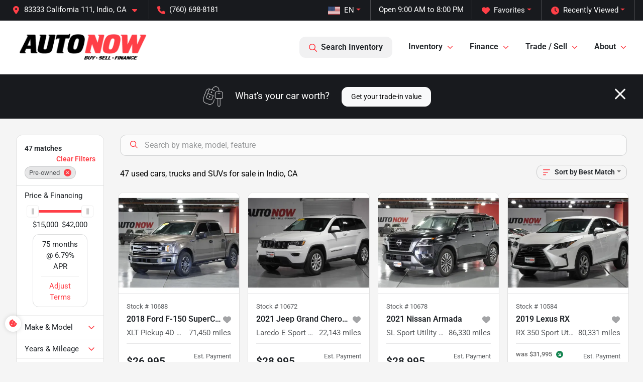

--- FILE ---
content_type: text/html; charset=utf-8
request_url: https://www.autonowusa.com/used-cars-in-indio-ca
body_size: 31476
content:
<!DOCTYPE html><html lang="en"><head><meta charSet="utf-8" data-next-head=""/><meta name="viewport" content="width=device-width, initial-scale=1.0" class="jsx-2526900735" data-next-head=""/><link rel="icon" href="https://static.overfuel.com/dealers/auto-now/image/favicon-32x32.png" class="jsx-2526900735" data-next-head=""/><link rel="apple-touch-icon" sizes="180x180" href="https://static.overfuel.com/dealers/auto-now/image/apple-touch-icon.png" class="jsx-2526900735" data-next-head=""/><link rel="icon" type="image/png" sizes="192x192" href="https://static.overfuel.com/dealers/auto-now/image/android-chrome-192x192.png" class="jsx-2526900735" data-next-head=""/><link rel="icon" type="image/png" sizes="512x512" href="https://static.overfuel.com/dealers/auto-now/image/android-chrome-512x512.png" class="jsx-2526900735" data-next-head=""/><meta property="og:url" content="https://www.autonowusa.com/used-cars-in-indio-ca" class="jsx-2526900735" data-next-head=""/><meta property="og:site_name" content="Auto Now" class="jsx-2526900735" data-next-head=""/><meta property="og:type" content="website" class="jsx-2526900735" data-next-head=""/><meta property="og:image" content="https://static.overfuel.com/dealers/auto-now/image/autonow_og.webp" class="jsx-2526900735" data-next-head=""/><meta name="format-detection" content="telephone=no,address=no" class="jsx-2526900735" data-next-head=""/><link rel="preload" href="/font/roboto-v48-latin-regular.woff2" as="font" type="font/woff2" crossorigin="anonymous" class="jsx-b1edb5e55a1a9cb8" data-next-head=""/><link rel="preload" href="/font/roboto-v48-latin-600.woff2" as="font" type="font/woff2" crossorigin="anonymous" class="jsx-b1edb5e55a1a9cb8" data-next-head=""/><link rel="preload" href="/font/roboto-v48-latin-900.woff2" as="font" type="font/woff2" crossorigin="anonymous" class="jsx-b1edb5e55a1a9cb8" data-next-head=""/><title data-next-head="">47 used cars, trucks and SUVs for sale in Indio, CA | Auto Now</title><meta property="og:title" content="47 used cars, trucks and SUVs for sale in Indio, CA | Auto Now" data-next-head=""/><meta name="description" content="Shop Auto Now selection of 47 used cars, trucks and SUVs for sale in Indio, CA" data-next-head=""/><meta property="og:description" content="Shop Auto Now selection of 47 used cars, trucks and SUVs for sale in Indio, CA" data-next-head=""/><link rel="canonical" href="https://www.autonowusa.com/used-cars-in-indio-ca" data-next-head=""/><link rel="next" href="https://www.autonowusa.com/used-cars-in-indio-ca/page/2" data-next-head=""/><link rel="preload" href="/_next/static/css/58b43e3c8017d3ba.css" as="style"/><script type="application/ld+json" class="jsx-2526900735" data-next-head="">{"@context":"https://schema.org","@type":"Organization","url":"https://www.autonowusa.com","logo":"https://static.overfuel.com/dealers/auto-now/image/android-chrome-192x192.png"}</script><link rel="preload" as="image" imageSrcSet="https://static.overfuel.com/dealers/auto-now/image/auto-now-logo.webp?w=384&amp;q=80 1x, https://static.overfuel.com/dealers/auto-now/image/auto-now-logo.webp?w=640&amp;q=80 2x" fetchPriority="high" data-next-head=""/><link rel="preload" as="image" imageSrcSet="https://static.overfuel.com/dealers/auto-now/image/auto-now-logo.webp?w=256&amp;q=80 1x, https://static.overfuel.com/dealers/auto-now/image/auto-now-logo.webp?w=384&amp;q=80 2x" fetchPriority="high" data-next-head=""/><script id="gainit" data-nscript="beforeInteractive">
            window.dataLayer = window.dataLayer || [];
            function gtag(){ window.dataLayer.push(arguments); }
            gtag('js', new Date());
            gtag('config', 'G-1C8H2J0F3H');
            
          </script><script id="fbqtag" data-nscript="beforeInteractive">
            !function(f,b,e,v,n,t,s)
            {if(f.fbq)return;n=f.fbq=function(){n.callMethod?
            n.callMethod.apply(n,arguments):n.queue.push(arguments)};
            if(!f._fbq)f._fbq=n;n.push=n;n.loaded=!0;n.version='2.0';
            n.queue=[];t=b.createElement(e);t.async=!0;
            t.src=v;s=b.getElementsByTagName(e)[0];
            s.parentNode.insertBefore(t,s)}(window, document,'script',
            'https://connect.facebook.net/en_US/fbevents.js');
            fbq('init', '1401145251014034');
            fbq('track', 'PageView');
          </script><link rel="stylesheet" href="/_next/static/css/58b43e3c8017d3ba.css" data-n-g=""/><noscript data-n-css=""></noscript><script defer="" noModule="" src="/_next/static/chunks/polyfills-42372ed130431b0a.js"></script><script id="gatag" src="/gtag/js?id=G-1C8H2J0F3H&amp;l=dataLayer" defer="" data-nscript="beforeInteractive"></script><script defer="" src="/_next/static/chunks/4429.68ae71efda5f1e22.js"></script><script defer="" src="/_next/static/chunks/8475.47831073e1b6ffaf.js"></script><script defer="" src="/_next/static/chunks/5601.9c144d6328ba2581.js"></script><script defer="" src="/_next/static/chunks/4744.3238be3c0e11f459.js"></script><script defer="" src="/_next/static/chunks/748.c76f477143a8f116.js"></script><script defer="" src="/_next/static/chunks/2056.fe5fbb4ced7daed5.js"></script><script defer="" src="/_next/static/chunks/04ce947b-1a2fb7fb7f4eb2eb.js"></script><script defer="" src="/_next/static/chunks/7115-0e695373b530fcce.js"></script><script defer="" src="/_next/static/chunks/9320-d3cb4c548ab2883c.js"></script><script defer="" src="/_next/static/chunks/655-f32d8bd654120190.js"></script><script defer="" src="/_next/static/chunks/2033-ccbb47b0b86c3b08.js"></script><script defer="" src="/_next/static/chunks/872.15bd6bfb5d8cdca5.js"></script><script defer="" src="/_next/static/chunks/4610.cb5fe67beaf7f1de.js"></script><script defer="" src="/_next/static/chunks/3014.a9a0b5ab652f98e8.js"></script><script defer="" src="/_next/static/chunks/476.d481209788d7a27f.js"></script><script defer="" src="/_next/static/chunks/5966.a132af2705f5f969.js"></script><script defer="" src="/_next/static/chunks/4116.b23f12c7cc68b06b.js"></script><script defer="" src="/_next/static/chunks/6985.c321d642c328bfd5.js"></script><script defer="" src="/_next/static/chunks/4851.6e2fd352c54a4585.js"></script><script defer="" src="/_next/static/chunks/1125.b585ff32d6657eb2.js"></script><script src="/_next/static/chunks/webpack-399c606c53bebe87.js" defer=""></script><script src="/_next/static/chunks/framework-77dff60c8c44585c.js" defer=""></script><script src="/_next/static/chunks/main-819ca9995167ee4f.js" defer=""></script><script src="/_next/static/chunks/pages/_app-d70018bfe3524097.js" defer=""></script><script src="/_next/static/chunks/8230-fd615141ef99310a.js" defer=""></script><script src="/_next/static/chunks/7856-db7bf741a0ee53d2.js" defer=""></script><script src="/_next/static/chunks/4587-68b5c796bc85d386.js" defer=""></script><script src="/_next/static/chunks/1423-77cd04bb72d43ce6.js" defer=""></script><script src="/_next/static/chunks/4761-d55ae15e52027e06.js" defer=""></script><script src="/_next/static/chunks/6554-17ce05496a22ed1d.js" defer=""></script><script src="/_next/static/chunks/2439-be50dbabb48591ef.js" defer=""></script><script src="/_next/static/chunks/4204-2d23ae957a7fea54.js" defer=""></script><script src="/_next/static/chunks/9086-57110936e1d9f18a.js" defer=""></script><script src="/_next/static/chunks/4159-72e26b6c8b5e4fcf.js" defer=""></script><script src="/_next/static/chunks/8670-5388bb14ca8a6ed3.js" defer=""></script><script src="/_next/static/chunks/7265-749e906ff613fcd6.js" defer=""></script><script src="/_next/static/chunks/2775-3db6e184bc3b7a64.js" defer=""></script><script src="/_next/static/chunks/1646-3e7dd0c8dea625e4.js" defer=""></script><script src="/_next/static/chunks/pages/inventory-9ad38f51278e71a2.js" defer=""></script><script src="/_next/static/XE9xagMHA1U-JC25TmpqN/_buildManifest.js" defer=""></script><script src="/_next/static/XE9xagMHA1U-JC25TmpqN/_ssgManifest.js" defer=""></script><style id="__jsx-b1edb5e55a1a9cb8">@font-face{font-display:s block;font-family:"Roboto";font-style:normal;font-weight:400;src:url("/font/roboto-v48-latin-regular.woff2")format("woff2")}@font-face{font-display:block;font-family:"Roboto";font-style:normal;font-weight:600;src:url("/font/roboto-v48-latin-600.woff2")format("woff2")}@font-face{font-display:block;font-family:"Roboto";font-style:normal;font-weight:900;src:url("/font/roboto-v48-latin-900.woff2")format("woff2")}body{font-family:"Roboto",system-ui,Arial,sans-serif!important}</style><style id="__jsx-2526900735">:root{--color-primary:#ff3f47;--color-secondary:#181a1e;--color-highlight:#4e5155;--persistent-banner-background-color:#ff3f47;--persistent-banner-text-color:#212529;--srp-height:75%;--cookie-consent-bg:#343a40;--cookie-consent-text:#fff;--cookie-consent-link:#fff}body{letter-spacing:0;background:#f5f5f5;font-size:.95rem;top:0px!important} #mobile-nav{background:#fff}#header-nav ul li{position:relative;color:inherit;display:inline-block;padding:1.5rem 1rem;text-transform:none;font-size:16px}#header-nav a.noChildren{color:inherit}.text-primary,svg.text-primary,.blog-article a:not(.btn),.blog-article a:not(.btn):visited{color:var(--color-primary)!important;fill:var(--color-primary)}.blog-article a:not(.btn) svg,.blog-article a:not(.btn):visited svg{fill:var(--color-primary)!important}.bg-preheader{background:#181a1e;color:#fff}.text-preheader{color:#fff!important}.bg-preheader i,.bg-preheader svg,.bg-preheader .dropdown-toggle::after{color:#ff3f47!important;fill:#ff3f47!important}.bg-header{background:#fff}.bg-footer{background:#111}.bg-heroSearch{background:black;padding:6rem 0;position:relative;overflow-x:clip;-webkit-background-size:cover!important;-moz-background-size:cover!important;-o-background-size:cover!important;background-size:cover!important;background-position:center center;background-repeat:no-repeat}.bg-heroSearch #hero-img{left:0;bottom:0}.text-highlight{color:#4e5155!important}.btn-outline-primary,.btn-outline-primary:hover{border-color:var(--color-primary);color:var(--color-primary)}.btn-outline-primary svg,.btn-outline-primary:hover svg,.btn-link svg{fill:var(--color-primary)}#top-banner svg{fill:#fff!important}.btn-outline-primary:focus{color:inherit}.btn-default:active{color:white!important}.btn-default:active svg{fill:white}.btn-link.show svg{fill:white!important}.btn-link.show::after{color:#fff!important}.cElement a,.cElement a:hover{color:var(--color-primary)}.cElement a.btn:not(.btn-outline-primary):not(.btn-primary){color:#fff}.split-boxes{background-image:linear-gradient(90deg,var(--color-secondary),var(--color-secondary)50%,var(--color-primary)0,var(--color-primary))}.img-srp-container:before{display:block;content:"";width:100%;padding-top:75%}.btn-outline-primary:disabled{color:var(--color-primary)!important;border-color:var(--color-primary)!important}.aiBg{position:relative;background:linear-gradient(90deg,var(--color-primary),#ccc);border-radius:14px;padding:2px}.aiBg input{border:0!important;z-index:5}.react-datepicker__day--selected,.react-datepicker__day--in-selecting-range,.react-datepicker__day--in-range,.react-datepicker__month-text--selected,.react-datepicker__month-text--in-selecting-range,.react-datepicker__month-text--in-range,.react-datepicker__quarter-text--selected,.react-datepicker__quarter-text--in-selecting-range,.react-datepicker__quarter-text--in-range,.react-datepicker__year-text--selected,.react-datepicker__year-text--in-selecting-range,.react-datepicker__year-text--in-range,.react-datepicker__day--keyboard-selected:hover,.react-datepicker__month-text--keyboard-selected:hover,.react-datepicker__quarter-text--keyboard-selected:hover,.react-datepicker__year-text--keyboard-selected:hover{background-color:var(--color-primary);color:white}.text-secondary{color:var(--color-secondary)!important}.ribbon span{background-color:var(--color-primary)!important}.border-primary,html:not([dir=rtl]) .border-primary,html[dir=rtl] .border-primary{border-color:var(--color-primary)!important}.drag-active{border:1px dashed var(--color-primary)!important}.progress-bar,.bg-primary,.badge-primary,.btn-primary,.nav-pills .nav-link.active,.nav-pills .nav-link.active:hover,.nav-pills .nav-link.active:focus,.btn-check:checked+.btn,.btn.active,.btn.show,.btn:first-child:active,:not(.btn-check)+.btn:active{background-color:var(--color-primary)!important}.btn-primary,.btn-check:checked+.btn,.btn.active,.btn.show,.btn:first-child:active,:not(.btn-check)+.btn:active{border-color:var(--color-primary)!important}.btn-secondary{background-color:var(--color-secondary)!important;border-color:var(--color-secondary)!important}.btn-secondary:focus,.btn-secondary.focus{border-color:var(--color-secondary)!important}.btn-primary:focus,.btn-primary.focus{border-color:var(--color-primary)!important}.btn-primary.disabled,.btn-primary:disabled{border-color:var(--color-primary)!important;background:var(--color-primary)!important}.border-theme,.btn-group .btn-primary,.input-group-prepend .btn-primary,.input-group-append .btn-primary{border-color:var(--color-primary)!important}.rdp-button:focus:not([disabled]),.rdp-button:active:not([disabled]){background-color:#f5f5f5!important;border-color:var(--color-primary)!important}.rdp-day_selected:not([disabled]),.rdp-day_selected:focus:not([disabled]),.rdp-day_selected:active:not([disabled]),.rdp-day_selected:hover:not([disabled]){background-color:var(--color-primary)!important}.btn-group .active svg{color:var(--color-primary)!important}#header-nav ul li::after{border-color:var(--color-primary)!important}.bg-secondary,.badge-secondary{background-color:var(--color-secondary)!important;color:white!important}#languagedropdown{color:#fff;text-decoration:none;margin-top:-3px}.goog-te-combo{width:100%;background:#181a1e!important;color:#fff!important;border:none;font-size:.9rem!important;font-family:inherit!important;margin:1px 0!important;-webkit-appearance:none}#persistent_banner_desktop,#persistent_banner_mobile,#persistent_banner_desktop a,#persistent_banner_mobile a{background-color:#ff3f47;z-index:5;color:#212529!important}.gg-app{z-index:1!important}@media(max-width:575px){.bg-heroSearch #hero-img-mobile{object-fit:cover;width:100%!important;height:100%!important;top:0}
        }@media(min-width:576px){.bg-heroSearch{padding:7rem 0;position:relative;background-image:url("https://static.overfuel.com/dealers/auto-now/image/autonow_desktop_hero.webp");-webkit-background-size:cover!important;-moz-background-size:cover!important;-o-background-size:cover!important;background-size:cover!important;background-position:top center;background-repeat:no-repeat}.srpCardLocation{cursor:default!important}.srpCardLocation .fa-phone{display:none!important}}
        
        @media screen and (max-width: 575px) { .bg-heroSearch { padding: 4rem 0; } }

        

        
      </style><style id="__jsx-1244975015">.container-fluid{max-width:2548px!important}#desktop-search{width:100%}#header-nav ul li,#search_desktop{font-weight:600}#header-nav ul li ul{top:3.5rem;border-radius:12px}#header-nav ul>li:last-of-type{padding-right:0!important}#header-nav ul li ul li{font-weight:normal!important}.searchInventory{border-color:#E8E8E8!important;padding:1.5rem 1rem}.searchInventory svg{fill:#ff3f47}#googletranslate{padding-top:.6rem}.route-home #persistent-search{display:none}.card{overflow:hidden;border:1px solid transparent!important;box-shadow:0 0 0!important;border:1px solid#e1e1e1!important;border-radius:12px!important}.card-header{border-radius:12px 12px 0 0!important}.card-footer:last-child{border-radius:0 0 12px 12px!important}.rounded,.btn,input,.form-control,#home-search-wrapper,.custom-select{border-radius:12px!important}.rounded_bottom{border-bottom-left-radius:12px;border-bottom-right-radius:12px}.btn-group .btn:first-child{border-radius:12px 0 0 12px!important}.btn-group .btn:last-child{border-radius:0 12px 12px 0!important}.btn-group .btn{border-radius:0!important}.btn-group .btn.active{border-color:#ff3f47!important}.input-group>.form-control:not(.border-radius-0):not(:first-child),.input-group>.custom-select:not(.border-radius-0):not(:first-child){border-radius:0 12px 12px 0!important}.input-group>.input-group-text.prepend:first-of-type{border-radius:12px 0 0 12px!important}.input-group>.input-group-text.append:last-of-type{border-radius:0 12px 12px 0!important}.border-radius-0{border-radius:0 0 0 0!important;border-bottom-right-radius:0!important;border-bottom-left-radius:0!important;border-top-right-radius:0!important;border-top-left-radius:0!important}.accordion-item:first-of-type{border-radius:12px 12px 0 0!important}.accordion-item:last-of-type{border-radius:0 0 12px 12px!important}</style><style data-styled="" data-styled-version="6.3.8">.dYClpH{position:absolute;left:0;width:100%;fill:rgba(255,255,255,0.75);z-index:2;text-align:center;}/*!sc*/
.dYClpH .active{fill:#fff;}/*!sc*/
@media(min-width:575px){.dYClpH{display:none;}}/*!sc*/
data-styled.g8[id="sc-a592eecc-1"]{content:"dYClpH,"}/*!sc*/
.hAziuE{position:absolute;top:5px;left:0;width:100%;height:100%;z-index:1;}/*!sc*/
.hAziuE .left-toggle{position:absolute;background-color:rgb(0,0,0,.6);top:35%;left:0;padding:0.5rem;}/*!sc*/
.hAziuE .right-toggle{position:absolute;background-color:rgb(0,0,0,.6);top:35%;right:0;padding:0.5rem;}/*!sc*/
@media(min-width:575px){.hAziuE .toggle{display:none;}.hAziuE:hover .toggle{display:block!important;}}/*!sc*/
data-styled.g9[id="sc-a592eecc-2"]{content:"hAziuE,"}/*!sc*/
.bPXTyO{position:fixed;content:'';top:63px;left:0;z-index:25;}/*!sc*/
.bPXTyO.searchVisible{height:calc(100% - 67px);overflow:scroll;}/*!sc*/
data-styled.g19[id="sc-2cecbaee-0"]{content:"bPXTyO,"}/*!sc*/
</style></head><body> <link rel="preload" as="image" imageSrcSet="https://static.overfuel.com/dealers/auto-now/image/auto-now-logo.webp?w=384&amp;q=80 1x, https://static.overfuel.com/dealers/auto-now/image/auto-now-logo.webp?w=640&amp;q=80 2x" fetchPriority="high"/><link rel="preload" as="image" imageSrcSet="https://static.overfuel.com/dealers/auto-now/image/auto-now-logo.webp?w=256&amp;q=80 1x, https://static.overfuel.com/dealers/auto-now/image/auto-now-logo.webp?w=384&amp;q=80 2x" fetchPriority="high"/><link rel="preload" as="image" imageSrcSet="https://static.overfuel.com/photos/1283/1184721/L_CarPic_D-1571_S-10688_1-thumb.webp?w=640&amp;q=80 1x, https://static.overfuel.com/photos/1283/1184721/L_CarPic_D-1571_S-10688_1-thumb.webp?w=1920&amp;q=80 2x" fetchPriority="high"/><link rel="preload" as="image" imageSrcSet="https://static.overfuel.com/photos/1283/1184721/L_CarPic_D-1571_S-10688_2-thumb.webp?w=640&amp;q=80 1x, https://static.overfuel.com/photos/1283/1184721/L_CarPic_D-1571_S-10688_2-thumb.webp?w=1920&amp;q=80 2x" fetchPriority="high"/><link rel="preload" as="image" imageSrcSet="https://static.overfuel.com/photos/1283/1035215/L_CarPic_D-1571_S-10672_1-thumb.webp?w=640&amp;q=80 1x, https://static.overfuel.com/photos/1283/1035215/L_CarPic_D-1571_S-10672_1-thumb.webp?w=1920&amp;q=80 2x" fetchPriority="high"/><link rel="preload" as="image" imageSrcSet="https://static.overfuel.com/photos/1283/1035215/L_CarPic_D-1571_S-10672_2-thumb.webp?w=640&amp;q=80 1x, https://static.overfuel.com/photos/1283/1035215/L_CarPic_D-1571_S-10672_2-thumb.webp?w=1920&amp;q=80 2x" fetchPriority="high"/><link rel="preload" as="image" imageSrcSet="https://static.overfuel.com/photos/1283/1112540/L_CarPic_D-1571_S-10678_1-thumb.webp?w=640&amp;q=80 1x, https://static.overfuel.com/photos/1283/1112540/L_CarPic_D-1571_S-10678_1-thumb.webp?w=1920&amp;q=80 2x" fetchPriority="high"/><link rel="preload" as="image" imageSrcSet="https://static.overfuel.com/photos/1283/1112540/L_CarPic_D-1571_S-10678_2-thumb.webp?w=640&amp;q=80 1x, https://static.overfuel.com/photos/1283/1112540/L_CarPic_D-1571_S-10678_2-thumb.webp?w=1920&amp;q=80 2x" fetchPriority="high"/><link rel="preload" as="image" imageSrcSet="https://static.overfuel.com/photos/1283/796585/L_CarPic_D-1571_S-10584_1-thumb.webp?w=640&amp;q=80 1x, https://static.overfuel.com/photos/1283/796585/L_CarPic_D-1571_S-10584_1-thumb.webp?w=1920&amp;q=80 2x" fetchPriority="high"/><link rel="preload" as="image" imageSrcSet="https://static.overfuel.com/photos/1283/796585/L_CarPic_D-1571_S-10584_2-thumb.webp?w=640&amp;q=80 1x, https://static.overfuel.com/photos/1283/796585/L_CarPic_D-1571_S-10584_2-thumb.webp?w=1920&amp;q=80 2x" fetchPriority="high"/><link rel="preload" as="image" imageSrcSet="https://static.overfuel.com/photos/1283/734131/L_CarPic_D-1571_S-10531_1-thumb.webp?w=640&amp;q=80 1x, https://static.overfuel.com/photos/1283/734131/L_CarPic_D-1571_S-10531_1-thumb.webp?w=1920&amp;q=80 2x" fetchPriority="high"/><link rel="preload" as="image" imageSrcSet="https://static.overfuel.com/photos/1283/734131/L_CarPic_D-1571_S-10531_2-thumb.webp?w=640&amp;q=80 1x, https://static.overfuel.com/photos/1283/734131/L_CarPic_D-1571_S-10531_2-thumb.webp?w=1920&amp;q=80 2x" fetchPriority="high"/><link rel="preload" as="image" imageSrcSet="https://static.overfuel.com/photos/1283/734134/L_CarPic_D-1571_S-10537_1-thumb.webp?w=640&amp;q=80 1x, https://static.overfuel.com/photos/1283/734134/L_CarPic_D-1571_S-10537_1-thumb.webp?w=1920&amp;q=80 2x" fetchPriority="high"/><link rel="preload" as="image" imageSrcSet="https://static.overfuel.com/photos/1283/734134/L_CarPic_D-1571_S-10537_2-thumb.webp?w=640&amp;q=80 1x, https://static.overfuel.com/photos/1283/734134/L_CarPic_D-1571_S-10537_2-thumb.webp?w=1920&amp;q=80 2x" fetchPriority="high"/><div id="__next"><a href="#" class="jsx-2526900735 termly-display-preferences"><span class="d-inline-block faIcon ofa-solid ofa-cookie-bite text-primary"><svg height="16" width="16" fill="#ff3f47"><use xlink:href="/solid.svg#cookie-bite"></use></svg></span></a><script type="application/ld+json" class="jsx-2526900735">{"@context":"https://schema.org","@type":["AutoDealer","LocalBusiness"],"name":"AutoNow","image":"https://static.overfuel.com/dealers/auto-now/image/autonow_og.webp","@id":"https://www.autonowusa.com/#organization","url":"https://www.autonowusa.com/","telephone":"+17606988181","address":{"@type":"PostalAddress","streetAddress":"83333 California 111","addressLocality":"Indio","addressRegion":"CA","postalCode":"92201","addressCountry":"US"},"geo":{"@type":"GeoCoordinates","latitude":33.7147259,"longitude":-116.2105595},"openingHoursSpecification":[{"@type":"OpeningHoursSpecification","dayOfWeek":"Monday","opens":"09:00","closes":"20:00"},{"@type":"OpeningHoursSpecification","dayOfWeek":"Tuesday","opens":"09:00","closes":"20:00"},{"@type":"OpeningHoursSpecification","dayOfWeek":"Wednesday","opens":"09:00","closes":"20:00"},{"@type":"OpeningHoursSpecification","dayOfWeek":"Thursday","opens":"09:00","closes":"20:00"},{"@type":"OpeningHoursSpecification","dayOfWeek":"Friday","opens":"09:00","closes":"20:00"},{"@type":"OpeningHoursSpecification","dayOfWeek":"Saturday","opens":"09:00","closes":"20:00"},{"@type":"OpeningHoursSpecification","dayOfWeek":"Sunday","opens":"10:00","closes":"18:00"}],"sameAs":["https://www.facebook.com/AutoNowdealer/","https://www.instagram.com/autonowusa/"],"aggregateRating":{"@type":"AggregateRating","ratingValue":4.9,"reviewCount":158},"hasMap":"https://maps.google.com/?q=83333+California+111+Indio+CA+92201","contactPoint":[{"@type":"ContactPoint","contactType":"Sales","telephone":"+17606988181","availableLanguage":["English","Spanish"],"areaServed":"US"}],"knowsAbout":["used cars","trade-in","auto financing","vehicle service"]}</script><div translate="no" class="jsx-2526900735 notranslate"><div id="google_translate_element" style="display:none" class="jsx-2526900735"></div></div><div class="mode-undefined full_width route-srp"><noscript><img height="1" width="1" style="display:none" src="https://www.facebook.com/tr?id=1401145251014034&amp;ev=PageView&amp;noscript=1" alt=""/></noscript><header role="banner" class="d-none d-xl-block " id="header-desktop"><div class="border-bottom bg-preheader text-preheader theme-dark"><div class="container-fluid"><div class="row"><div class="col"><div class="py-2 ps-2 pe-3 d-inline-block cursor-pointer border-end position-relative locationDropdown" role="button" data-cy="header-location-dropdown"><span class="d-inline-block faIcon ofa-solid ofa-location-dot me-2"><svg height="16" width="16" fill="inherit"><use xlink:href="/solid.svg#location-dot"></use></svg></span><span class="d-inline-block me-1 notranslate">83333 California 111, Indio, CA<span class="d-inline-block faIcon ofa-solid ofa-caret-down ms-2"><svg height="16" width="16" fill="inherit"><use xlink:href="/solid.svg#caret-down"></use></svg></span></span></div><div class="py-2  px-3 d-inline-block "><span data-cy="header-phone" role="button" class="text-preheader"><span class="d-inline-block faIcon ofa-solid ofa-phone me-2"><svg height="16" width="16" fill="inherit"><use xlink:href="/solid.svg#phone"></use></svg></span>(760) 698-8181</span></div><div class="float-end py-2 text-end border-end"><div class="dropdown"><button type="button" id="recents" aria-expanded="false" class="py-0 text-decoration-none text-white dropdown-toggle btn btn-link"><span class="d-inline-block faIcon ofa-solid ofa-clock me-2 float-start mt-0"><svg height="16" width="16" fill="inherit"><use xlink:href="/solid.svg#clock"></use></svg></span>Recently Viewed</button></div></div><div class="float-end py-2 border-end text-end"><div class="dropdown"><button type="button" id="favorites" aria-expanded="false" class="py-0 text-decoration-none text-white dropdown-toggle btn btn-link"><span class="d-inline-block faIcon ofa-solid ofa-heart me-2"><svg height="16" width="16" fill="inherit"><use xlink:href="/solid.svg#heart"></use></svg></span>Favorites</button></div></div><div class="py-2 px-3 float-end text-end border-end" id="currentLocation"><span>Open 9:00 AM to 8:00 PM</span></div><div class="float-end py-2 border-end text-end"></div></div></div></div></div><div class="px-3 border-bottom bg-header position-relative py-2" id="interior_header"><div class="container-fluid"><div class="d-flex align-items-center"><a title="Auto Now" id="logo-link" href="/"><img alt="Auto Now" id="logo" fetchPriority="high" loading="eager" width="267" height="75" decoding="async" data-nimg="1" style="color:transparent" srcSet="https://static.overfuel.com/dealers/auto-now/image/auto-now-logo.webp?w=384&amp;q=80 1x, https://static.overfuel.com/dealers/auto-now/image/auto-now-logo.webp?w=640&amp;q=80 2x" src="https://static.overfuel.com/dealers/auto-now/image/auto-now-logo.webp?w=640&amp;q=80"/></a><div class="ms-auto" id="header-nav"><ul><li class="searchInventory"><button type="button" id="search_desktop" title="Browse Inventory" class="text-decoration-none text-dark bg-light btn btn-link"><span class="d-inline-block faIcon ofa-regular ofa-magnifying-glass me-2"><svg height="16" width="16" fill="inherit"><use xlink:href="/regular.svg#magnifying-glass"></use></svg></span>Search Inventory</button></li><li class="cursor-pointer">Inventory<span class="d-inline-block faIcon ofa-regular ofa-angle-down ms-2 text-primary"><svg height="15" width="14" fill="#ff3f47"><use xlink:href="/regular.svg#angle-down"></use></svg></span><ul><li class="cursor-pointer"><a target="_self" title="All inventory" class="" href="/used-cars-in-indio-ca">All inventory</a></li><li class="cursor-pointer"><a target="_self" title="Cars" class="" href="/cars">Cars</a></li><li class="cursor-pointer"><a target="_self" title="Trucks" class="" href="/trucks">Trucks</a></li><li class="cursor-pointer"><a target="_self" title="SUVs" class="" href="/suvs">SUVs</a></li></ul></li><li class="cursor-pointer">Finance<span class="d-inline-block faIcon ofa-regular ofa-angle-down ms-2 text-primary"><svg height="15" width="14" fill="#ff3f47"><use xlink:href="/regular.svg#angle-down"></use></svg></span><ul><li class="cursor-pointer"><a target="_self" title="Get approved" class="" href="/financing">Get approved</a></li><li class="cursor-pointer"><a target="_self" title="Get pre-qualified with Capital One" class="" href="/get-pre-qualified-with-capital-one-no-impact-to-your-credit-score">Get pre-qualified with Capital One</a></li><li class="cursor-pointer"><a target="_self" title="Car loan calculator" class="" href="/car-loan-calculator">Car loan calculator</a></li></ul></li><li class="cursor-pointer">Trade / Sell<span class="d-inline-block faIcon ofa-regular ofa-angle-down ms-2 text-primary"><svg height="15" width="14" fill="#ff3f47"><use xlink:href="/regular.svg#angle-down"></use></svg></span><ul><li class="cursor-pointer"><a target="_self" title="Get trade-in value" class="" href="/trade-in">Get trade-in value</a></li><li class="cursor-pointer"><a target="_self" title="Sell us your car" class="" href="/sell-car">Sell us your car</a></li></ul></li><li class="cursor-pointer">About<span class="d-inline-block faIcon ofa-regular ofa-angle-down ms-2 text-primary"><svg height="15" width="14" fill="#ff3f47"><use xlink:href="/regular.svg#angle-down"></use></svg></span><ul><li class="cursor-pointer"><a target="_self" title="About us" class="" href="/about-us">About us</a></li><li class="cursor-pointer"><a target="_self" title="Contact us" class="" href="/contact-us">Contact us</a></li><li class="cursor-pointer"><a target="_self" title="Careers" class="" href="/careers">Careers</a></li><li class="cursor-pointer"><a target="_self" title="Customer reviews" class="" href="/reviews">Customer reviews</a></li></ul></li></ul></div></div><div class="clearfix"></div></div></div><div id="openclosed" class="bg-secondary py-2 px-3 text-white text-center d-none">Open from 9:00 AM to 8:00 PM</div></header><div id="mobile-nav" class="border-bottom border-bottom d-xl-none position-fixed d-flex align-items-center w-100"><div class="d-flex w-100 align-items-center " id="mobile-header"><div class="text-left w-100 ps-2" id="mobile-logo"><img alt="Auto Now" fetchPriority="high" loading="eager" width="145" height="50" decoding="async" data-nimg="1" style="color:transparent" srcSet="https://static.overfuel.com/dealers/auto-now/image/auto-now-logo.webp?w=256&amp;q=80 1x, https://static.overfuel.com/dealers/auto-now/image/auto-now-logo.webp?w=384&amp;q=80 2x" src="https://static.overfuel.com/dealers/auto-now/image/auto-now-logo.webp?w=384&amp;q=80"/></div><div class="my-0 ms-auto mobilePhone px-2 "><span class="d-inline-block faIcon ofa-solid ofa-phone h3 my-0"><svg height="25" width="25" fill="#ff3f47"><use xlink:href="/solid.svg#phone"></use></svg></span></div><div class="text-end ps-2 "><span class="d-inline-block faIcon ofa-solid ofa-bars h2 me-1 mb-0 mt-n1"><svg height="29" width="29" fill="#ff3f47"><use xlink:href="/solid.svg#bars"></use></svg></span></div></div></div><div style="height:104px" class="d-block d-xl-none" id="mobile-nav-spacer"></div><script type="application/ld+json"></script><main id="inventory-index" class="position-relative path-inventory"><div class="bg-secondary p-4 d-block" id="top-banner"><div class="align-items-center container"><div class="d-flex align-items-center row"><div class="text-large text-center text-white col-sm-12"><img alt="Get your trade-in value" loading="lazy" width="40" height="40" decoding="async" data-nimg="1" class="me-4 d-none d-sm-inline-block" style="color:transparent" srcSet="https://static.overfuel.com/images/icons/streamlinehq-car-tool-keys-transportation-white-200.PNG?w=48&amp;q=80 1x, https://static.overfuel.com/images/icons/streamlinehq-car-tool-keys-transportation-white-200.PNG?w=96&amp;q=80 2x" src="https://static.overfuel.com/images/icons/streamlinehq-car-tool-keys-transportation-white-200.PNG?w=96&amp;q=80"/>What&#x27;s your car worth?<button type="button" class="border-white ms-4 mt-3 mt-sm-0 btn btn-light">Get your trade-in value</button><button type="button" class="close text-white text-large float-end p-0 mb-n2 mt-n1 mr-n2 btn btn-link"><span class="d-inline-block faIcon ofa-regular ofa-xmark text-white"><svg height="36" width="25" fill="white"><use xlink:href="/regular.svg#xmark"></use></svg></span></button></div></div></div></div><div class="sc-2cecbaee-0 bPXTyO w-100 border-bottom ToolbarMobile bg-white d-block d-xl-none searchHidden"><div class="no-gutters row-bordered text-start text-nowrap sticky-top bg-white border-bottom border-top row"><div class="py-2 pe-2 ps-3 cursor-pointer col-sm-6 col-5"><span class="d-inline-block faIcon ofa-regular ofa-bars-filter text-primary me-2"><svg height="16" width="16" fill="#ff3f47"><use xlink:href="/regular.svg#bars-filter"></use></svg></span>Filters</div><div class="py-2 px-3 col-sm-5 col-5"><span class="d-inline-block faIcon ofa-regular ofa-arrow-down-wide-short text-primary me-2"><svg height="16" width="16" fill="#ff3f47"><use xlink:href="/regular.svg#arrow-down-wide-short"></use></svg></span>Best Match</div><div aria-label="Close" class="py-2 pe-3 text-end  col-sm-1 col-2"><span class="d-inline-block faIcon ofa-regular ofa-magnifying-glass text-primary me-2"><svg height="16" width="16" fill="#ff3f47"><use xlink:href="/regular.svg#magnifying-glass"></use></svg></span></div></div></div><div class="mb-5 container-fluid"><div class="d-flex mt-3"><div class="d-none d-xl-block filter-container w-20"><div class="p-3"><div class="mb-5 mt-3 mt-md-0 notranslate filterCard card"><div class="pt-3 pb-2 bg-white card-header"><div class="card-title h6 font-weight-bold mb-2">47<!-- --> matches</div></div><form data-cy="filter-section" class="pb-0 mt-sm-0"><div class="price-financing card-footer"><div class="cursor-pointer">Price <!-- -->&amp; Financing</div><div class="mt-2 px-3 collapse show"><div class="opacity-100"><div style="transform:scale(1);cursor:inherit;height:24px;display:flex;width:100%"><div style="height:5px;width:100%;border-radius:4px;background:linear-gradient(to right, #ccc 0%, #ccc 0%, #ff3f47 0%, #ff3f47 100%, #ccc 100%, #ccc 100%);align-self:center" class="price-financing-slider"><div style="position:absolute;z-index:0;cursor:grab;user-select:none;touch-action:none;-webkit-user-select:none;-moz-user-select:none;-ms-user-select:none;height:24px;width:24px;border-radius:4px;background-color:#FFF;display:flex;justify-content:center;align-items:center;border:1px solid #eee;outline:0;left:0" tabindex="0" aria-valuemax="42000" aria-valuemin="15000" aria-valuenow="15000" draggable="false" aria-label="Accessibility label" role="slider"><div style="height:12px;width:5px;background-color:#CCC"></div></div><div style="position:absolute;z-index:1;cursor:grab;user-select:none;touch-action:none;-webkit-user-select:none;-moz-user-select:none;-ms-user-select:none;height:24px;width:24px;border-radius:4px;background-color:#FFF;display:flex;justify-content:center;align-items:center;border:1px solid #eee;outline:0;left:0" tabindex="0" aria-valuemax="42000" aria-valuemin="15000" aria-valuenow="42000" draggable="false" aria-label="Accessibility label" role="slider"><div style="height:12px;width:5px;background-color:#CCC"></div></div></div></div><div class="mt-1 no-gutters row"><div class="ms-n3 col">$15,000</div><div class="me-n3 text-end col">$42,000</div></div></div><div class="rounded text-sm border my-2 py-2 px-3 text-center">75<!-- --> months @ <span class="notranslate">NaN<!-- -->%</span> APR<div class="text-primary cursor-pointer border-top mt-2 pt-2">Adjust Terms</div></div><input type="hidden" tabindex="-1" id="minprice" name="price[gt]" value="15000"/><input type="hidden" tabindex="-1" id="maxprice" name="price[lt]" value="42000"/></div></div><div class="card-footer"><div class="cursor-pointer py-1" data-cy="toggle-make-model">Make &amp; Model<span class="d-inline-block faIcon ofa-regular ofa-angle-down text-primary float-end"><svg height="16" width="16" fill="#ff3f47"><use xlink:href="/regular.svg#angle-down"></use></svg></span></div></div><div class="card-footer"><div class="cursor-pointer" data-cy="toggle-yearsmileage">Years &amp; Mileage<span class="d-inline-block faIcon ofa-regular ofa-angle-down text-primary float-end"><svg height="16" width="16" fill="#ff3f47"><use xlink:href="/regular.svg#angle-down"></use></svg></span></div></div><div class="card-footer"><div class="cursor-pointer py-1" data-cy="toggle-filter-body">Body Style<span class="d-inline-block faIcon ofa-regular ofa-angle-down text-primary float-end"><svg height="16" width="16" fill="#ff3f47"><use xlink:href="/regular.svg#angle-down"></use></svg></span></div></div><div class="card-footer"><div class="cursor-pointer py-1" data-cy="toggle-filter-features">Features<span class="d-inline-block faIcon ofa-regular ofa-angle-down text-primary float-end"><svg height="16" width="16" fill="#ff3f47"><use xlink:href="/regular.svg#angle-down"></use></svg></span></div></div><div class="card-footer"><div class="cursor-pointer py-1" data-cy="toggle-filter-seatingcapacity">Seating Capacity<span class="d-inline-block faIcon ofa-regular ofa-angle-down text-primary float-end"><svg height="16" width="16" fill="#ff3f47"><use xlink:href="/regular.svg#angle-down"></use></svg></span></div></div><div class="card-footer"><div class="cursor-pointer py-1" data-cy="toggle-filter-exteriorcolor">Exterior Color<span class="d-inline-block faIcon ofa-regular ofa-angle-down text-primary float-end"><svg height="16" width="16" fill="#ff3f47"><use xlink:href="/regular.svg#angle-down"></use></svg></span></div></div><div class="card-footer"><div class="cursor-pointer py-1" data-cy="toggle-filter-interiorcolor">Interior Color<span class="d-inline-block faIcon ofa-regular ofa-angle-down text-primary float-end"><svg height="16" width="16" fill="#ff3f47"><use xlink:href="/regular.svg#angle-down"></use></svg></span></div></div><div class="card-footer"><div class="cursor-pointer py-1" data-cy="toggle-filter-fuel">Fuel Type<span class="d-inline-block faIcon ofa-regular ofa-angle-down text-primary float-end"><svg height="16" width="16" fill="#ff3f47"><use xlink:href="/regular.svg#angle-down"></use></svg></span></div></div><div class="card-footer"><div class="cursor-pointer py-1" data-cy="toggle-filter-transmission">Transmission<span class="d-inline-block faIcon ofa-regular ofa-angle-down text-primary float-end"><svg height="16" width="16" fill="#ff3f47"><use xlink:href="/regular.svg#angle-down"></use></svg></span></div></div><div class="card-footer"><div class="cursor-pointer py-1" data-cy="toggle-filter-drivetrain">Drivetrain<span class="d-inline-block faIcon ofa-regular ofa-angle-down text-primary float-end"><svg height="16" width="16" fill="#ff3f47"><use xlink:href="/regular.svg#angle-down"></use></svg></span></div></div><div class="card-footer"><div class="cursor-pointer py-1" data-cy="toggle-filter-engine">Engine<span class="d-inline-block faIcon ofa-regular ofa-angle-down text-primary float-end"><svg height="16" width="16" fill="#ff3f47"><use xlink:href="/regular.svg#angle-down"></use></svg></span></div></div></form></div></div></div><div class="w-100 ps-0  ps-lg-3 pe-lg-3"><div class="position-relative mt-3"><div class="position-relative"><span class="d-inline-block faIcon ofa-regular ofa-magnifying-glass position-absolute text-primary" style="top:8px;left:20px"><svg height="15" width="15" fill="#ff3f47"><use xlink:href="/regular.svg#magnifying-glass"></use></svg></span><input data-cy="input-search" placeholder="Search by make, model, feature" autoComplete="off" tabindex="-1" style="min-width:300px;max-width:100%" type="text" class="ps-5 mt-0  form-control form-control-lg" name="search" value=""/><button type="button" id="closeMobileSearch" class="my-3 w-100 d-none d-sm-none btn btn-default"><span class="d-inline-block faIcon ofa-regular ofa-angle-left float-start text-muted"><svg height="16" width="16" fill="#a3a4a6"><use xlink:href="/regular.svg#angle-left"></use></svg></span>Close Search</button></div></div><div class="d-flex align-items-center my-3 my-lg-4"><h1 class="inventoryheading text-center text-lg-start m-0">47 used cars, trucks and SUVs for sale in Indio, CA</h1><div class="text-end text-nowrap ms-auto d-flex flex-row justify-content-end"><div class="mt-n2 dropdown"><button type="button" id="sortby" aria-expanded="false" data-cy="sortby" class="text-decoration-none pl-0 border border-dark d-block dropdown-toggle btn btn-link btn-sm"><span class="d-inline-block faIcon ofa-regular ofa-bars-sort text-primary me-2"><svg height="16" width="16" fill="#ff3f47"><use xlink:href="/regular.svg#bars-sort"></use></svg></span><strong data-cy="sortby-selected">Sort by <!-- -->Best Match</strong></button></div></div></div><div id="inventory-grid" class="mt-0 mt-lg-1 row"><div data-vin="1FTEW1CGXJKD85897" class="srp-cardcontainer mb-3 ePrice-locked no-discount px-2 make_ford  col-lg-3 col-md-4 col-sm-4 col-12"><div data-cy="vehicle-card" data-priority="true" class="srp-card overflow-hidden h-100 conditionUsed card"><div class="px-0 pt-0 pb-0 card-body"><div class="new-arrival position-relative border-bottom"><a data-cy="inventory-link" title="2018 Ford F-150 SuperCrew Cab XLT Pickup 4D 5 1/2 ft" class="position-relative" href="/inventory/used-2018-ford-f-150-supercrew-cab-xlt-pickup-4d-5-1-2-ft-1ftew1cgxjkd85897-in-indio-ca"><div class="img-srp-container"><div class="sc-a592eecc-2 hAziuE"><div class="toggle left-toggle" data-direction="left"><span class="d-inline-block faIcon ofa-regular ofa-angle-left h2 m-0 text-white"><svg height="29" width="29" fill="white"><use xlink:href="/regular.svg#angle-left"></use></svg></span></div><div class="toggle right-toggle" data-direction="right"><span class="d-inline-block faIcon ofa-regular ofa-angle-right h2 m-0 text-white"><svg height="29" width="29" fill="white"><use xlink:href="/regular.svg#angle-right"></use></svg></span></div></div><div style="top:15px" class="sc-a592eecc-1 dYClpH"><span class="d-inline-block faIcon ofa-regular ofa-circle-dot me-1 active"><svg height="16" width="16" fill="inherit"><use xlink:href="/regular.svg#circle-dot"></use></svg></span><span class="d-inline-block faIcon ofa-solid ofa-circle-small me-1 "><svg height="16" width="16" fill="inherit"><use xlink:href="/solid.svg#circle-small"></use></svg></span><span class="d-inline-block faIcon ofa-solid ofa-circle-small me-1 "><svg height="16" width="16" fill="inherit"><use xlink:href="/solid.svg#circle-small"></use></svg></span><span class="d-inline-block faIcon ofa-solid ofa-circle-small me-1 "><svg height="16" width="16" fill="inherit"><use xlink:href="/solid.svg#circle-small"></use></svg></span><span class="d-inline-block faIcon ofa-solid ofa-circle-small me-1 "><svg height="16" width="16" fill="inherit"><use xlink:href="/solid.svg#circle-small"></use></svg></span></div><img alt="Brown 2018 Ford F-150 SuperCrew Cab XLT Pickup 4D 5 1/2 ft for sale in Indio, CA" fetchPriority="high" loading="eager" width="640" height="480" decoding="async" data-nimg="1" class="img-srp d-block" style="color:transparent" srcSet="https://static.overfuel.com/photos/1283/1184721/L_CarPic_D-1571_S-10688_1-thumb.webp?w=640&amp;q=80 1x, https://static.overfuel.com/photos/1283/1184721/L_CarPic_D-1571_S-10688_1-thumb.webp?w=1920&amp;q=80 2x" src="https://static.overfuel.com/photos/1283/1184721/L_CarPic_D-1571_S-10688_1-thumb.webp?w=1920&amp;q=80"/><img alt="Photos of 2018 Ford F-150 SuperCrew Cab XLT Pickup 4D 5 1/2 ft for sale in Indio, CA at AutoNow" fetchPriority="high" loading="eager" width="640" height="480" decoding="async" data-nimg="1" class="img-srp d-none" style="color:transparent" srcSet="https://static.overfuel.com/photos/1283/1184721/L_CarPic_D-1571_S-10688_2-thumb.webp?w=640&amp;q=80 1x, https://static.overfuel.com/photos/1283/1184721/L_CarPic_D-1571_S-10688_2-thumb.webp?w=1920&amp;q=80 2x" src="https://static.overfuel.com/photos/1283/1184721/L_CarPic_D-1571_S-10688_2-thumb.webp?w=1920&amp;q=80"/><img alt="Another view of 2018 Ford F-150 SuperCrew Cab XLT Pickup 4D 5 1/2 ft for sale in Indio, CA at AutoNow" fetchPriority="high" loading="lazy" width="640" height="480" decoding="async" data-nimg="1" class="img-srp d-none" style="color:transparent" srcSet="https://static.overfuel.com/photos/1283/1184721/L_CarPic_D-1571_S-10688_3-thumb.webp?w=640&amp;q=80 1x, https://static.overfuel.com/photos/1283/1184721/L_CarPic_D-1571_S-10688_3-thumb.webp?w=1920&amp;q=80 2x" src="https://static.overfuel.com/photos/1283/1184721/L_CarPic_D-1571_S-10688_3-thumb.webp?w=1920&amp;q=80"/><img alt="More photos of 2018 Ford F-150 SuperCrew Cab XLT Pickup 4D 5 1/2 ft at AutoNow, CA" fetchPriority="high" loading="lazy" width="640" height="480" decoding="async" data-nimg="1" class="img-srp d-none" style="color:transparent" srcSet="https://static.overfuel.com/photos/1283/1184721/L_CarPic_D-1571_S-10688_4-thumb.webp?w=640&amp;q=80 1x, https://static.overfuel.com/photos/1283/1184721/L_CarPic_D-1571_S-10688_4-thumb.webp?w=1920&amp;q=80 2x" src="https://static.overfuel.com/photos/1283/1184721/L_CarPic_D-1571_S-10688_4-thumb.webp?w=1920&amp;q=80"/><img alt="More photos of 2018 Ford F-150 SuperCrew Cab XLT Pickup 4D 5 1/2 ft at AutoNow, CA" fetchPriority="high" loading="lazy" width="640" height="480" decoding="async" data-nimg="1" class="img-srp d-none" style="color:transparent" srcSet="https://static.overfuel.com/photos/1283/1184721/L_CarPic_D-1571_S-10688_5-thumb.webp?w=640&amp;q=80 1x, https://static.overfuel.com/photos/1283/1184721/L_CarPic_D-1571_S-10688_5-thumb.webp?w=1920&amp;q=80 2x" src="https://static.overfuel.com/photos/1283/1184721/L_CarPic_D-1571_S-10688_5-thumb.webp?w=1920&amp;q=80"/></div></a></div><div class="px-3 pt-3 pb-0"><div class="d-flex justify-content-between"><small class="opacity-75 srp-stocknum">Stock # <!-- -->10688</small></div><div class="no-gutters mt-1 mb-2 row"><div class="col-11"><div class="text-truncate"><a href="/inventory/used-2018-ford-f-150-supercrew-cab-xlt-pickup-4d-5-1-2-ft-1ftew1cgxjkd85897-in-indio-ca"><h2 class="h5 m-0 font-weight-bold text-truncate notranslate">2018 Ford F-150 SuperCrew Cab</h2></a></div></div><div class="text-end col-1"><span data-cy="btn-favorite" class="d-inline-block faIcon ofa-solid ofa-heart h4 w-100 d-block text-center text-muted h5 cursor-pointer mb-0"><svg height="16" width="16" fill="#a3a4a6"><use xlink:href="/solid.svg#heart"></use></svg></span></div><div class="srp-miles opacity-75 d-flex w-100 mt-1 col-12"><div class="text-truncate" style="height:24px">XLT Pickup 4D 5 1/2 ft<!-- --> </div><div class="ps-2 text-nowrap ms-auto text-end">71,450<!-- --> <!-- -->miles</div></div></div><div class="d-flex align-items-center mb-3 border-top pt-2 srpPriceContainer"><div class="font-weight-bold"><span class="h4 font-weight-bold mt-3 label-price">$26,995</span></div><div class="text-end text-nowrap ms-auto my-1"><span class="cursor-pointer" role="button"><small class="opacity-75">Est. Payment</small><br/>$398/mo<span class="d-inline-block faIcon ofa-regular ofa-pen-to-square ms-2 text-primary"><svg height="16" width="16" fill="#ff3f47"><use xlink:href="/regular.svg#pen-to-square"></use></svg></span></span></div></div></div></div><div data-test="srpThirdParty"></div></div></div><div data-vin="1C4RJEAG9MC818148" class="srp-cardcontainer mb-3 ePrice-locked no-discount px-2 make_jeep  col-lg-3 col-md-4 col-sm-4 col-12"><div data-cy="vehicle-card" data-priority="true" class="srp-card overflow-hidden h-100 conditionUsed card"><div class="px-0 pt-0 pb-0 card-body"><div class="new-arrival position-relative border-bottom"><a data-cy="inventory-link" title="2021 Jeep Grand Cherokee Laredo E Sport Utility 4D" class="position-relative" href="/inventory/used-2021-jeep-grand-cherokee-laredo-e-sport-utility-4d-1c4rjeag9mc818148-in-indio-ca"><div class="img-srp-container"><div class="sc-a592eecc-2 hAziuE"><div class="toggle left-toggle" data-direction="left"><span class="d-inline-block faIcon ofa-regular ofa-angle-left h2 m-0 text-white"><svg height="29" width="29" fill="white"><use xlink:href="/regular.svg#angle-left"></use></svg></span></div><div class="toggle right-toggle" data-direction="right"><span class="d-inline-block faIcon ofa-regular ofa-angle-right h2 m-0 text-white"><svg height="29" width="29" fill="white"><use xlink:href="/regular.svg#angle-right"></use></svg></span></div></div><div style="top:15px" class="sc-a592eecc-1 dYClpH"><span class="d-inline-block faIcon ofa-regular ofa-circle-dot me-1 active"><svg height="16" width="16" fill="inherit"><use xlink:href="/regular.svg#circle-dot"></use></svg></span><span class="d-inline-block faIcon ofa-solid ofa-circle-small me-1 "><svg height="16" width="16" fill="inherit"><use xlink:href="/solid.svg#circle-small"></use></svg></span><span class="d-inline-block faIcon ofa-solid ofa-circle-small me-1 "><svg height="16" width="16" fill="inherit"><use xlink:href="/solid.svg#circle-small"></use></svg></span><span class="d-inline-block faIcon ofa-solid ofa-circle-small me-1 "><svg height="16" width="16" fill="inherit"><use xlink:href="/solid.svg#circle-small"></use></svg></span><span class="d-inline-block faIcon ofa-solid ofa-circle-small me-1 "><svg height="16" width="16" fill="inherit"><use xlink:href="/solid.svg#circle-small"></use></svg></span></div><img alt="White 2021 Jeep Grand Cherokee Laredo E Sport Utility 4D for sale in Indio, CA" fetchPriority="high" loading="eager" width="640" height="480" decoding="async" data-nimg="1" class="img-srp d-block" style="color:transparent" srcSet="https://static.overfuel.com/photos/1283/1035215/L_CarPic_D-1571_S-10672_1-thumb.webp?w=640&amp;q=80 1x, https://static.overfuel.com/photos/1283/1035215/L_CarPic_D-1571_S-10672_1-thumb.webp?w=1920&amp;q=80 2x" src="https://static.overfuel.com/photos/1283/1035215/L_CarPic_D-1571_S-10672_1-thumb.webp?w=1920&amp;q=80"/><img alt="Photos of 2021 Jeep Grand Cherokee Laredo E Sport Utility 4D for sale in Indio, CA at AutoNow" fetchPriority="high" loading="eager" width="640" height="480" decoding="async" data-nimg="1" class="img-srp d-none" style="color:transparent" srcSet="https://static.overfuel.com/photos/1283/1035215/L_CarPic_D-1571_S-10672_2-thumb.webp?w=640&amp;q=80 1x, https://static.overfuel.com/photos/1283/1035215/L_CarPic_D-1571_S-10672_2-thumb.webp?w=1920&amp;q=80 2x" src="https://static.overfuel.com/photos/1283/1035215/L_CarPic_D-1571_S-10672_2-thumb.webp?w=1920&amp;q=80"/><img alt="Another view of 2021 Jeep Grand Cherokee Laredo E Sport Utility 4D for sale in Indio, CA at AutoNow" fetchPriority="high" loading="lazy" width="640" height="480" decoding="async" data-nimg="1" class="img-srp d-none" style="color:transparent" srcSet="https://static.overfuel.com/photos/1283/1035215/L_CarPic_D-1571_S-10672_3-thumb.webp?w=640&amp;q=80 1x, https://static.overfuel.com/photos/1283/1035215/L_CarPic_D-1571_S-10672_3-thumb.webp?w=1920&amp;q=80 2x" src="https://static.overfuel.com/photos/1283/1035215/L_CarPic_D-1571_S-10672_3-thumb.webp?w=1920&amp;q=80"/><img alt="More photos of 2021 Jeep Grand Cherokee Laredo E Sport Utility 4D at AutoNow, CA" fetchPriority="high" loading="lazy" width="640" height="480" decoding="async" data-nimg="1" class="img-srp d-none" style="color:transparent" srcSet="https://static.overfuel.com/photos/1283/1035215/L_CarPic_D-1571_S-10672_4-thumb.webp?w=640&amp;q=80 1x, https://static.overfuel.com/photos/1283/1035215/L_CarPic_D-1571_S-10672_4-thumb.webp?w=1920&amp;q=80 2x" src="https://static.overfuel.com/photos/1283/1035215/L_CarPic_D-1571_S-10672_4-thumb.webp?w=1920&amp;q=80"/><img alt="More photos of 2021 Jeep Grand Cherokee Laredo E Sport Utility 4D at AutoNow, CA" fetchPriority="high" loading="lazy" width="640" height="480" decoding="async" data-nimg="1" class="img-srp d-none" style="color:transparent" srcSet="https://static.overfuel.com/photos/1283/1035215/L_CarPic_D-1571_S-10672_5-thumb.webp?w=640&amp;q=80 1x, https://static.overfuel.com/photos/1283/1035215/L_CarPic_D-1571_S-10672_5-thumb.webp?w=1920&amp;q=80 2x" src="https://static.overfuel.com/photos/1283/1035215/L_CarPic_D-1571_S-10672_5-thumb.webp?w=1920&amp;q=80"/></div></a></div><div class="px-3 pt-3 pb-0"><div class="d-flex justify-content-between"><small class="opacity-75 srp-stocknum">Stock # <!-- -->10672</small></div><div class="no-gutters mt-1 mb-2 row"><div class="col-11"><div class="text-truncate"><a href="/inventory/used-2021-jeep-grand-cherokee-laredo-e-sport-utility-4d-1c4rjeag9mc818148-in-indio-ca"><h2 class="h5 m-0 font-weight-bold text-truncate notranslate">2021 Jeep Grand Cherokee</h2></a></div></div><div class="text-end col-1"><span data-cy="btn-favorite" class="d-inline-block faIcon ofa-solid ofa-heart h4 w-100 d-block text-center text-muted h5 cursor-pointer mb-0"><svg height="16" width="16" fill="#a3a4a6"><use xlink:href="/solid.svg#heart"></use></svg></span></div><div class="srp-miles opacity-75 d-flex w-100 mt-1 col-12"><div class="text-truncate" style="height:24px">Laredo E Sport Utility 4D<!-- --> </div><div class="ps-2 text-nowrap ms-auto text-end">22,143<!-- --> <!-- -->miles</div></div></div><div class="d-flex align-items-center mb-3 border-top pt-2 srpPriceContainer"><div class="font-weight-bold"><span class="h4 font-weight-bold mt-3 label-price">$28,995</span></div><div class="text-end text-nowrap ms-auto my-1"><span class="cursor-pointer" role="button"><small class="opacity-75">Est. Payment</small><br/>$427/mo<span class="d-inline-block faIcon ofa-regular ofa-pen-to-square ms-2 text-primary"><svg height="16" width="16" fill="#ff3f47"><use xlink:href="/regular.svg#pen-to-square"></use></svg></span></span></div></div></div></div><div data-test="srpThirdParty"></div></div></div><div data-vin="JN8AY2BA6M9372916" class="srp-cardcontainer mb-3 ePrice-locked no-discount px-2 make_nissan  col-lg-3 col-md-4 col-sm-4 col-12"><div data-cy="vehicle-card" data-priority="true" class="srp-card overflow-hidden h-100 conditionUsed card"><div class="px-0 pt-0 pb-0 card-body"><div class="new-arrival position-relative border-bottom"><a data-cy="inventory-link" title="2021 Nissan Armada SL Sport Utility 4D" class="position-relative" href="/inventory/used-2021-nissan-armada-sl-sport-utility-4d-jn8ay2ba6m9372916-in-indio-ca"><div class="img-srp-container"><div class="sc-a592eecc-2 hAziuE"><div class="toggle left-toggle" data-direction="left"><span class="d-inline-block faIcon ofa-regular ofa-angle-left h2 m-0 text-white"><svg height="29" width="29" fill="white"><use xlink:href="/regular.svg#angle-left"></use></svg></span></div><div class="toggle right-toggle" data-direction="right"><span class="d-inline-block faIcon ofa-regular ofa-angle-right h2 m-0 text-white"><svg height="29" width="29" fill="white"><use xlink:href="/regular.svg#angle-right"></use></svg></span></div></div><div style="top:15px" class="sc-a592eecc-1 dYClpH"><span class="d-inline-block faIcon ofa-regular ofa-circle-dot me-1 active"><svg height="16" width="16" fill="inherit"><use xlink:href="/regular.svg#circle-dot"></use></svg></span><span class="d-inline-block faIcon ofa-solid ofa-circle-small me-1 "><svg height="16" width="16" fill="inherit"><use xlink:href="/solid.svg#circle-small"></use></svg></span><span class="d-inline-block faIcon ofa-solid ofa-circle-small me-1 "><svg height="16" width="16" fill="inherit"><use xlink:href="/solid.svg#circle-small"></use></svg></span><span class="d-inline-block faIcon ofa-solid ofa-circle-small me-1 "><svg height="16" width="16" fill="inherit"><use xlink:href="/solid.svg#circle-small"></use></svg></span><span class="d-inline-block faIcon ofa-solid ofa-circle-small me-1 "><svg height="16" width="16" fill="inherit"><use xlink:href="/solid.svg#circle-small"></use></svg></span></div><img alt="Black 2021 Nissan Armada SL Sport Utility 4D for sale in Indio, CA" fetchPriority="high" loading="eager" width="640" height="480" decoding="async" data-nimg="1" class="img-srp d-block" style="color:transparent" srcSet="https://static.overfuel.com/photos/1283/1112540/L_CarPic_D-1571_S-10678_1-thumb.webp?w=640&amp;q=80 1x, https://static.overfuel.com/photos/1283/1112540/L_CarPic_D-1571_S-10678_1-thumb.webp?w=1920&amp;q=80 2x" src="https://static.overfuel.com/photos/1283/1112540/L_CarPic_D-1571_S-10678_1-thumb.webp?w=1920&amp;q=80"/><img alt="Photos of 2021 Nissan Armada SL Sport Utility 4D for sale in Indio, CA at AutoNow" fetchPriority="high" loading="eager" width="640" height="480" decoding="async" data-nimg="1" class="img-srp d-none" style="color:transparent" srcSet="https://static.overfuel.com/photos/1283/1112540/L_CarPic_D-1571_S-10678_2-thumb.webp?w=640&amp;q=80 1x, https://static.overfuel.com/photos/1283/1112540/L_CarPic_D-1571_S-10678_2-thumb.webp?w=1920&amp;q=80 2x" src="https://static.overfuel.com/photos/1283/1112540/L_CarPic_D-1571_S-10678_2-thumb.webp?w=1920&amp;q=80"/><img alt="Another view of 2021 Nissan Armada SL Sport Utility 4D for sale in Indio, CA at AutoNow" fetchPriority="high" loading="lazy" width="640" height="480" decoding="async" data-nimg="1" class="img-srp d-none" style="color:transparent" srcSet="https://static.overfuel.com/photos/1283/1112540/L_CarPic_D-1571_S-10678_3-thumb.webp?w=640&amp;q=80 1x, https://static.overfuel.com/photos/1283/1112540/L_CarPic_D-1571_S-10678_3-thumb.webp?w=1920&amp;q=80 2x" src="https://static.overfuel.com/photos/1283/1112540/L_CarPic_D-1571_S-10678_3-thumb.webp?w=1920&amp;q=80"/><img alt="More photos of 2021 Nissan Armada SL Sport Utility 4D at AutoNow, CA" fetchPriority="high" loading="lazy" width="640" height="480" decoding="async" data-nimg="1" class="img-srp d-none" style="color:transparent" srcSet="https://static.overfuel.com/photos/1283/1112540/L_CarPic_D-1571_S-10678_4-thumb.webp?w=640&amp;q=80 1x, https://static.overfuel.com/photos/1283/1112540/L_CarPic_D-1571_S-10678_4-thumb.webp?w=1920&amp;q=80 2x" src="https://static.overfuel.com/photos/1283/1112540/L_CarPic_D-1571_S-10678_4-thumb.webp?w=1920&amp;q=80"/><img alt="More photos of 2021 Nissan Armada SL Sport Utility 4D at AutoNow, CA" fetchPriority="high" loading="lazy" width="640" height="480" decoding="async" data-nimg="1" class="img-srp d-none" style="color:transparent" srcSet="https://static.overfuel.com/photos/1283/1112540/L_CarPic_D-1571_S-10678_5-thumb.webp?w=640&amp;q=80 1x, https://static.overfuel.com/photos/1283/1112540/L_CarPic_D-1571_S-10678_5-thumb.webp?w=1920&amp;q=80 2x" src="https://static.overfuel.com/photos/1283/1112540/L_CarPic_D-1571_S-10678_5-thumb.webp?w=1920&amp;q=80"/></div></a></div><div class="px-3 pt-3 pb-0"><div class="d-flex justify-content-between"><small class="opacity-75 srp-stocknum">Stock # <!-- -->10678</small></div><div class="no-gutters mt-1 mb-2 row"><div class="col-11"><div class="text-truncate"><a href="/inventory/used-2021-nissan-armada-sl-sport-utility-4d-jn8ay2ba6m9372916-in-indio-ca"><h2 class="h5 m-0 font-weight-bold text-truncate notranslate">2021 Nissan Armada</h2></a></div></div><div class="text-end col-1"><span data-cy="btn-favorite" class="d-inline-block faIcon ofa-solid ofa-heart h4 w-100 d-block text-center text-muted h5 cursor-pointer mb-0"><svg height="16" width="16" fill="#a3a4a6"><use xlink:href="/solid.svg#heart"></use></svg></span></div><div class="srp-miles opacity-75 d-flex w-100 mt-1 col-12"><div class="text-truncate" style="height:24px">SL Sport Utility 4D<!-- --> </div><div class="ps-2 text-nowrap ms-auto text-end">86,330<!-- --> <!-- -->miles</div></div></div><div class="d-flex align-items-center mb-3 border-top pt-2 srpPriceContainer"><div class="font-weight-bold"><span class="h4 font-weight-bold mt-3 label-price">$28,995</span></div><div class="text-end text-nowrap ms-auto my-1"><span class="cursor-pointer" role="button"><small class="opacity-75">Est. Payment</small><br/>$427/mo<span class="d-inline-block faIcon ofa-regular ofa-pen-to-square ms-2 text-primary"><svg height="16" width="16" fill="#ff3f47"><use xlink:href="/regular.svg#pen-to-square"></use></svg></span></span></div></div></div></div><div data-test="srpThirdParty"></div></div></div><div data-vin="2T2ZZMCA9KC133837" class="srp-cardcontainer mb-3 ePrice-locked has-discount px-2 make_lexus  col-lg-3 col-md-4 col-sm-4 col-12"><div data-cy="vehicle-card" data-priority="true" class="srp-card overflow-hidden h-100 conditionUsed card"><div class="px-0 pt-0 pb-0 card-body"><div class="new-arrival position-relative border-bottom"><a data-cy="inventory-link" title="2019 Lexus RX 350 Sport Utility 4D" class="position-relative" href="/inventory/used-2019-lexus-rx-rx-350-sport-utility-4d-2t2zzmca9kc133837-in-indio-ca"><div class="img-srp-container"><div class="sc-a592eecc-2 hAziuE"><div class="toggle left-toggle" data-direction="left"><span class="d-inline-block faIcon ofa-regular ofa-angle-left h2 m-0 text-white"><svg height="29" width="29" fill="white"><use xlink:href="/regular.svg#angle-left"></use></svg></span></div><div class="toggle right-toggle" data-direction="right"><span class="d-inline-block faIcon ofa-regular ofa-angle-right h2 m-0 text-white"><svg height="29" width="29" fill="white"><use xlink:href="/regular.svg#angle-right"></use></svg></span></div></div><div style="top:15px" class="sc-a592eecc-1 dYClpH"><span class="d-inline-block faIcon ofa-regular ofa-circle-dot me-1 active"><svg height="16" width="16" fill="inherit"><use xlink:href="/regular.svg#circle-dot"></use></svg></span><span class="d-inline-block faIcon ofa-solid ofa-circle-small me-1 "><svg height="16" width="16" fill="inherit"><use xlink:href="/solid.svg#circle-small"></use></svg></span><span class="d-inline-block faIcon ofa-solid ofa-circle-small me-1 "><svg height="16" width="16" fill="inherit"><use xlink:href="/solid.svg#circle-small"></use></svg></span><span class="d-inline-block faIcon ofa-solid ofa-circle-small me-1 "><svg height="16" width="16" fill="inherit"><use xlink:href="/solid.svg#circle-small"></use></svg></span><span class="d-inline-block faIcon ofa-solid ofa-circle-small me-1 "><svg height="16" width="16" fill="inherit"><use xlink:href="/solid.svg#circle-small"></use></svg></span></div><img alt="White 2019 Lexus RX 350 Sport Utility 4D for sale in Indio, CA" fetchPriority="high" loading="eager" width="640" height="480" decoding="async" data-nimg="1" class="img-srp d-block" style="color:transparent" srcSet="https://static.overfuel.com/photos/1283/796585/L_CarPic_D-1571_S-10584_1-thumb.webp?w=640&amp;q=80 1x, https://static.overfuel.com/photos/1283/796585/L_CarPic_D-1571_S-10584_1-thumb.webp?w=1920&amp;q=80 2x" src="https://static.overfuel.com/photos/1283/796585/L_CarPic_D-1571_S-10584_1-thumb.webp?w=1920&amp;q=80"/><img alt="Photos of 2019 Lexus RX 350 Sport Utility 4D for sale in Indio, CA at AutoNow" fetchPriority="high" loading="eager" width="640" height="480" decoding="async" data-nimg="1" class="img-srp d-none" style="color:transparent" srcSet="https://static.overfuel.com/photos/1283/796585/L_CarPic_D-1571_S-10584_2-thumb.webp?w=640&amp;q=80 1x, https://static.overfuel.com/photos/1283/796585/L_CarPic_D-1571_S-10584_2-thumb.webp?w=1920&amp;q=80 2x" src="https://static.overfuel.com/photos/1283/796585/L_CarPic_D-1571_S-10584_2-thumb.webp?w=1920&amp;q=80"/><img alt="Another view of 2019 Lexus RX 350 Sport Utility 4D for sale in Indio, CA at AutoNow" fetchPriority="high" loading="lazy" width="640" height="480" decoding="async" data-nimg="1" class="img-srp d-none" style="color:transparent" srcSet="https://static.overfuel.com/photos/1283/796585/L_CarPic_D-1571_S-10584_3-thumb.webp?w=640&amp;q=80 1x, https://static.overfuel.com/photos/1283/796585/L_CarPic_D-1571_S-10584_3-thumb.webp?w=1920&amp;q=80 2x" src="https://static.overfuel.com/photos/1283/796585/L_CarPic_D-1571_S-10584_3-thumb.webp?w=1920&amp;q=80"/><img alt="More photos of 2019 Lexus RX 350 Sport Utility 4D at AutoNow, CA" fetchPriority="high" loading="lazy" width="640" height="480" decoding="async" data-nimg="1" class="img-srp d-none" style="color:transparent" srcSet="https://static.overfuel.com/photos/1283/796585/L_CarPic_D-1571_S-10584_4-thumb.webp?w=640&amp;q=80 1x, https://static.overfuel.com/photos/1283/796585/L_CarPic_D-1571_S-10584_4-thumb.webp?w=1920&amp;q=80 2x" src="https://static.overfuel.com/photos/1283/796585/L_CarPic_D-1571_S-10584_4-thumb.webp?w=1920&amp;q=80"/><img alt="More photos of 2019 Lexus RX 350 Sport Utility 4D at AutoNow, CA" fetchPriority="high" loading="lazy" width="640" height="480" decoding="async" data-nimg="1" class="img-srp d-none" style="color:transparent" srcSet="https://static.overfuel.com/photos/1283/796585/L_CarPic_D-1571_S-10584_5-thumb.webp?w=640&amp;q=80 1x, https://static.overfuel.com/photos/1283/796585/L_CarPic_D-1571_S-10584_5-thumb.webp?w=1920&amp;q=80 2x" src="https://static.overfuel.com/photos/1283/796585/L_CarPic_D-1571_S-10584_5-thumb.webp?w=1920&amp;q=80"/></div></a></div><div class="px-3 pt-3 pb-0"><div class="d-flex justify-content-between"><small class="opacity-75 srp-stocknum">Stock # <!-- -->10584</small></div><div class="no-gutters mt-1 mb-2 row"><div class="col-11"><div class="text-truncate"><a href="/inventory/used-2019-lexus-rx-rx-350-sport-utility-4d-2t2zzmca9kc133837-in-indio-ca"><h2 class="h5 m-0 font-weight-bold text-truncate notranslate">2019 Lexus RX</h2></a></div></div><div class="text-end col-1"><span data-cy="btn-favorite" class="d-inline-block faIcon ofa-solid ofa-heart h4 w-100 d-block text-center text-muted h5 cursor-pointer mb-0"><svg height="16" width="16" fill="#a3a4a6"><use xlink:href="/solid.svg#heart"></use></svg></span></div><div class="srp-miles opacity-75 d-flex w-100 mt-1 col-12"><div class="text-truncate" style="height:24px">RX 350 Sport Utility 4D<!-- --> </div><div class="ps-2 text-nowrap ms-auto text-end">80,331<!-- --> <!-- -->miles</div></div></div><div class="d-flex align-items-center mb-3 border-top pt-2 srpPriceContainer"><div class="font-weight-bold"><span class="text-muted"><small>was <!-- -->$31,995</small> <span class="d-inline-block faIcon ofa-solid ofa-circle-arrow-down-right ms-1 text-small text-success"><svg height="14" width="14" fill="#198754"><use xlink:href="/solid.svg#circle-arrow-down-right"></use></svg></span><br/></span><span class="h4 font-weight-bold m-0 label-price">$27,995</span></div><div class="text-end text-nowrap ms-auto mt-0"><span class="cursor-pointer" role="button"><small class="opacity-75">Est. Payment</small><br/>$413/mo<span class="d-inline-block faIcon ofa-regular ofa-pen-to-square ms-2 text-primary"><svg height="16" width="16" fill="#ff3f47"><use xlink:href="/regular.svg#pen-to-square"></use></svg></span></span></div></div></div></div><div data-test="srpThirdParty"></div></div></div><div data-vin="3TMAZ5CN4KM091420" class="srp-cardcontainer mb-3 ePrice-locked has-discount px-2 make_toyota  col-lg-3 col-md-4 col-sm-4 col-12"><div data-cy="vehicle-card" data-priority="true" class="srp-card overflow-hidden h-100 conditionUsed card"><div class="px-0 pt-0 pb-0 card-body"><div class="new-arrival position-relative border-bottom"><a data-cy="inventory-link" title="2019 Toyota Tacoma Double Cab SR5 Pickup 4D 5 ft" class="position-relative" href="/inventory/used-2019-toyota-tacoma-double-cab-sr5-pickup-4d-5-ft-3tmaz5cn4km091420-in-indio-ca"><div class="img-srp-container"><div class="sc-a592eecc-2 hAziuE"><div class="toggle left-toggle" data-direction="left"><span class="d-inline-block faIcon ofa-regular ofa-angle-left h2 m-0 text-white"><svg height="29" width="29" fill="white"><use xlink:href="/regular.svg#angle-left"></use></svg></span></div><div class="toggle right-toggle" data-direction="right"><span class="d-inline-block faIcon ofa-regular ofa-angle-right h2 m-0 text-white"><svg height="29" width="29" fill="white"><use xlink:href="/regular.svg#angle-right"></use></svg></span></div></div><div style="top:15px" class="sc-a592eecc-1 dYClpH"><span class="d-inline-block faIcon ofa-regular ofa-circle-dot me-1 active"><svg height="16" width="16" fill="inherit"><use xlink:href="/regular.svg#circle-dot"></use></svg></span><span class="d-inline-block faIcon ofa-solid ofa-circle-small me-1 "><svg height="16" width="16" fill="inherit"><use xlink:href="/solid.svg#circle-small"></use></svg></span><span class="d-inline-block faIcon ofa-solid ofa-circle-small me-1 "><svg height="16" width="16" fill="inherit"><use xlink:href="/solid.svg#circle-small"></use></svg></span><span class="d-inline-block faIcon ofa-solid ofa-circle-small me-1 "><svg height="16" width="16" fill="inherit"><use xlink:href="/solid.svg#circle-small"></use></svg></span><span class="d-inline-block faIcon ofa-solid ofa-circle-small me-1 "><svg height="16" width="16" fill="inherit"><use xlink:href="/solid.svg#circle-small"></use></svg></span></div><img alt="Gray 2019 Toyota Tacoma Double Cab SR5 Pickup 4D 5 ft for sale in Indio, CA" fetchPriority="high" loading="eager" width="640" height="480" decoding="async" data-nimg="1" class="img-srp d-block" style="color:transparent" srcSet="https://static.overfuel.com/photos/1283/734131/L_CarPic_D-1571_S-10531_1-thumb.webp?w=640&amp;q=80 1x, https://static.overfuel.com/photos/1283/734131/L_CarPic_D-1571_S-10531_1-thumb.webp?w=1920&amp;q=80 2x" src="https://static.overfuel.com/photos/1283/734131/L_CarPic_D-1571_S-10531_1-thumb.webp?w=1920&amp;q=80"/><img alt="Photos of 2019 Toyota Tacoma Double Cab SR5 Pickup 4D 5 ft for sale in Indio, CA at AutoNow" fetchPriority="high" loading="eager" width="640" height="480" decoding="async" data-nimg="1" class="img-srp d-none" style="color:transparent" srcSet="https://static.overfuel.com/photos/1283/734131/L_CarPic_D-1571_S-10531_2-thumb.webp?w=640&amp;q=80 1x, https://static.overfuel.com/photos/1283/734131/L_CarPic_D-1571_S-10531_2-thumb.webp?w=1920&amp;q=80 2x" src="https://static.overfuel.com/photos/1283/734131/L_CarPic_D-1571_S-10531_2-thumb.webp?w=1920&amp;q=80"/><img alt="Another view of 2019 Toyota Tacoma Double Cab SR5 Pickup 4D 5 ft for sale in Indio, CA at AutoNow" fetchPriority="high" loading="lazy" width="640" height="480" decoding="async" data-nimg="1" class="img-srp d-none" style="color:transparent" srcSet="https://static.overfuel.com/photos/1283/734131/L_CarPic_D-1571_S-10531_3-thumb.webp?w=640&amp;q=80 1x, https://static.overfuel.com/photos/1283/734131/L_CarPic_D-1571_S-10531_3-thumb.webp?w=1920&amp;q=80 2x" src="https://static.overfuel.com/photos/1283/734131/L_CarPic_D-1571_S-10531_3-thumb.webp?w=1920&amp;q=80"/><img alt="More photos of 2019 Toyota Tacoma Double Cab SR5 Pickup 4D 5 ft at AutoNow, CA" fetchPriority="high" loading="lazy" width="640" height="480" decoding="async" data-nimg="1" class="img-srp d-none" style="color:transparent" srcSet="https://static.overfuel.com/photos/1283/734131/L_CarPic_D-1571_S-10531_4-thumb.webp?w=640&amp;q=80 1x, https://static.overfuel.com/photos/1283/734131/L_CarPic_D-1571_S-10531_4-thumb.webp?w=1920&amp;q=80 2x" src="https://static.overfuel.com/photos/1283/734131/L_CarPic_D-1571_S-10531_4-thumb.webp?w=1920&amp;q=80"/><img alt="More photos of 2019 Toyota Tacoma Double Cab SR5 Pickup 4D 5 ft at AutoNow, CA" fetchPriority="high" loading="lazy" width="640" height="480" decoding="async" data-nimg="1" class="img-srp d-none" style="color:transparent" srcSet="https://static.overfuel.com/photos/1283/734131/L_CarPic_D-1571_S-10531_5-thumb.webp?w=640&amp;q=80 1x, https://static.overfuel.com/photos/1283/734131/L_CarPic_D-1571_S-10531_5-thumb.webp?w=1920&amp;q=80 2x" src="https://static.overfuel.com/photos/1283/734131/L_CarPic_D-1571_S-10531_5-thumb.webp?w=1920&amp;q=80"/></div></a></div><div class="px-3 pt-3 pb-0"><div class="d-flex justify-content-between"><small class="opacity-75 srp-stocknum">Stock # <!-- -->10531</small></div><div class="no-gutters mt-1 mb-2 row"><div class="col-11"><div class="text-truncate"><a href="/inventory/used-2019-toyota-tacoma-double-cab-sr5-pickup-4d-5-ft-3tmaz5cn4km091420-in-indio-ca"><h2 class="h5 m-0 font-weight-bold text-truncate notranslate">2019 Toyota Tacoma Double Cab</h2></a></div></div><div class="text-end col-1"><span data-cy="btn-favorite" class="d-inline-block faIcon ofa-solid ofa-heart h4 w-100 d-block text-center text-muted h5 cursor-pointer mb-0"><svg height="16" width="16" fill="#a3a4a6"><use xlink:href="/solid.svg#heart"></use></svg></span></div><div class="srp-miles opacity-75 d-flex w-100 mt-1 col-12"><div class="text-truncate" style="height:24px">SR5 Pickup 4D 5 ft<!-- --> </div><div class="ps-2 text-nowrap ms-auto text-end">74,571<!-- --> <!-- -->miles</div></div></div><div class="d-flex align-items-center mb-3 border-top pt-2 srpPriceContainer"><div class="font-weight-bold"><span class="text-muted"><small>was <!-- -->$34,995</small> <span class="d-inline-block faIcon ofa-solid ofa-circle-arrow-down-right ms-1 text-small text-success"><svg height="14" width="14" fill="#198754"><use xlink:href="/solid.svg#circle-arrow-down-right"></use></svg></span><br/></span><span class="h4 font-weight-bold m-0 label-price">$29,995</span></div><div class="text-end text-nowrap ms-auto mt-0"><span class="cursor-pointer" role="button"><small class="opacity-75">Est. Payment</small><br/>$442/mo<span class="d-inline-block faIcon ofa-regular ofa-pen-to-square ms-2 text-primary"><svg height="16" width="16" fill="#ff3f47"><use xlink:href="/regular.svg#pen-to-square"></use></svg></span></span></div></div></div></div><div data-test="srpThirdParty"></div></div></div><div data-vin="3GNAXKEV9MS175370" class="srp-cardcontainer mb-3 ePrice-locked has-discount px-2 make_chevrolet  col-lg-3 col-md-4 col-sm-4 col-12"><div data-cy="vehicle-card" data-priority="true" class="srp-card overflow-hidden h-100 conditionUsed card"><div class="px-0 pt-0 pb-0 card-body"><div class="new-arrival position-relative border-bottom"><a data-cy="inventory-link" title="2021 Chevrolet Equinox LT Sport Utility 4D" class="position-relative" href="/inventory/used-2021-chevrolet-equinox-lt-sport-utility-4d-3gnaxkev9ms175370-in-indio-ca"><div class="img-srp-container"><div class="sc-a592eecc-2 hAziuE"><div class="toggle left-toggle" data-direction="left"><span class="d-inline-block faIcon ofa-regular ofa-angle-left h2 m-0 text-white"><svg height="29" width="29" fill="white"><use xlink:href="/regular.svg#angle-left"></use></svg></span></div><div class="toggle right-toggle" data-direction="right"><span class="d-inline-block faIcon ofa-regular ofa-angle-right h2 m-0 text-white"><svg height="29" width="29" fill="white"><use xlink:href="/regular.svg#angle-right"></use></svg></span></div></div><div style="top:15px" class="sc-a592eecc-1 dYClpH"><span class="d-inline-block faIcon ofa-regular ofa-circle-dot me-1 active"><svg height="16" width="16" fill="inherit"><use xlink:href="/regular.svg#circle-dot"></use></svg></span><span class="d-inline-block faIcon ofa-solid ofa-circle-small me-1 "><svg height="16" width="16" fill="inherit"><use xlink:href="/solid.svg#circle-small"></use></svg></span><span class="d-inline-block faIcon ofa-solid ofa-circle-small me-1 "><svg height="16" width="16" fill="inherit"><use xlink:href="/solid.svg#circle-small"></use></svg></span><span class="d-inline-block faIcon ofa-solid ofa-circle-small me-1 "><svg height="16" width="16" fill="inherit"><use xlink:href="/solid.svg#circle-small"></use></svg></span><span class="d-inline-block faIcon ofa-solid ofa-circle-small me-1 "><svg height="16" width="16" fill="inherit"><use xlink:href="/solid.svg#circle-small"></use></svg></span></div><img alt="Silver 2021 Chevrolet Equinox LT Sport Utility 4D for sale in Indio, CA" fetchPriority="high" loading="eager" width="640" height="480" decoding="async" data-nimg="1" class="img-srp d-block" style="color:transparent" srcSet="https://static.overfuel.com/photos/1283/734134/L_CarPic_D-1571_S-10537_1-thumb.webp?w=640&amp;q=80 1x, https://static.overfuel.com/photos/1283/734134/L_CarPic_D-1571_S-10537_1-thumb.webp?w=1920&amp;q=80 2x" src="https://static.overfuel.com/photos/1283/734134/L_CarPic_D-1571_S-10537_1-thumb.webp?w=1920&amp;q=80"/><img alt="Photos of 2021 Chevrolet Equinox LT Sport Utility 4D for sale in Indio, CA at AutoNow" fetchPriority="high" loading="eager" width="640" height="480" decoding="async" data-nimg="1" class="img-srp d-none" style="color:transparent" srcSet="https://static.overfuel.com/photos/1283/734134/L_CarPic_D-1571_S-10537_2-thumb.webp?w=640&amp;q=80 1x, https://static.overfuel.com/photos/1283/734134/L_CarPic_D-1571_S-10537_2-thumb.webp?w=1920&amp;q=80 2x" src="https://static.overfuel.com/photos/1283/734134/L_CarPic_D-1571_S-10537_2-thumb.webp?w=1920&amp;q=80"/><img alt="Another view of 2021 Chevrolet Equinox LT Sport Utility 4D for sale in Indio, CA at AutoNow" fetchPriority="high" loading="lazy" width="640" height="480" decoding="async" data-nimg="1" class="img-srp d-none" style="color:transparent" srcSet="https://static.overfuel.com/photos/1283/734134/L_CarPic_D-1571_S-10537_3-thumb.webp?w=640&amp;q=80 1x, https://static.overfuel.com/photos/1283/734134/L_CarPic_D-1571_S-10537_3-thumb.webp?w=1920&amp;q=80 2x" src="https://static.overfuel.com/photos/1283/734134/L_CarPic_D-1571_S-10537_3-thumb.webp?w=1920&amp;q=80"/><img alt="More photos of 2021 Chevrolet Equinox LT Sport Utility 4D at AutoNow, CA" fetchPriority="high" loading="lazy" width="640" height="480" decoding="async" data-nimg="1" class="img-srp d-none" style="color:transparent" srcSet="https://static.overfuel.com/photos/1283/734134/L_CarPic_D-1571_S-10537_4-thumb.webp?w=640&amp;q=80 1x, https://static.overfuel.com/photos/1283/734134/L_CarPic_D-1571_S-10537_4-thumb.webp?w=1920&amp;q=80 2x" src="https://static.overfuel.com/photos/1283/734134/L_CarPic_D-1571_S-10537_4-thumb.webp?w=1920&amp;q=80"/><img alt="More photos of 2021 Chevrolet Equinox LT Sport Utility 4D at AutoNow, CA" fetchPriority="high" loading="lazy" width="640" height="480" decoding="async" data-nimg="1" class="img-srp d-none" style="color:transparent" srcSet="https://static.overfuel.com/photos/1283/734134/L_CarPic_D-1571_S-10537_5-thumb.webp?w=640&amp;q=80 1x, https://static.overfuel.com/photos/1283/734134/L_CarPic_D-1571_S-10537_5-thumb.webp?w=1920&amp;q=80 2x" src="https://static.overfuel.com/photos/1283/734134/L_CarPic_D-1571_S-10537_5-thumb.webp?w=1920&amp;q=80"/></div></a></div><div class="px-3 pt-3 pb-0"><div class="d-flex justify-content-between"><small class="opacity-75 srp-stocknum">Stock # <!-- -->10537</small></div><div class="no-gutters mt-1 mb-2 row"><div class="col-11"><div class="text-truncate"><a href="/inventory/used-2021-chevrolet-equinox-lt-sport-utility-4d-3gnaxkev9ms175370-in-indio-ca"><h2 class="h5 m-0 font-weight-bold text-truncate notranslate">2021 Chevrolet Equinox</h2></a></div></div><div class="text-end col-1"><span data-cy="btn-favorite" class="d-inline-block faIcon ofa-solid ofa-heart h4 w-100 d-block text-center text-muted h5 cursor-pointer mb-0"><svg height="16" width="16" fill="#a3a4a6"><use xlink:href="/solid.svg#heart"></use></svg></span></div><div class="srp-miles opacity-75 d-flex w-100 mt-1 col-12"><div class="text-truncate" style="height:24px">LT Sport Utility 4D<!-- --> </div><div class="ps-2 text-nowrap ms-auto text-end">52,576<!-- --> <!-- -->miles</div></div></div><div class="d-flex align-items-center mb-3 border-top pt-2 srpPriceContainer"><div class="font-weight-bold"><span class="text-muted"><small>was <!-- -->$23,995</small> <span class="d-inline-block faIcon ofa-solid ofa-circle-arrow-down-right ms-1 text-small text-success"><svg height="14" width="14" fill="#198754"><use xlink:href="/solid.svg#circle-arrow-down-right"></use></svg></span><br/></span><span class="h4 font-weight-bold m-0 label-price">$21,995</span></div><div class="text-end text-nowrap ms-auto mt-0"><span class="cursor-pointer" role="button"><small class="opacity-75">Est. Payment</small><br/>$324/mo<span class="d-inline-block faIcon ofa-regular ofa-pen-to-square ms-2 text-primary"><svg height="16" width="16" fill="#ff3f47"><use xlink:href="/regular.svg#pen-to-square"></use></svg></span></span></div></div></div></div><div data-test="srpThirdParty"></div></div></div><div data-vin="3C6RR6KT0NG198984" class="srp-cardcontainer mb-3 ePrice-locked has-discount px-2 make_ram  col-lg-3 col-md-4 col-sm-4 col-12"><div data-cy="vehicle-card" data-priority="false" class="srp-card overflow-hidden h-100 conditionUsed card"><div class="px-0 pt-0 pb-0 card-body"><div class="new-arrival position-relative border-bottom"><a data-cy="inventory-link" title="2022 Ram 1500 Classic Crew Cab Tradesman Pickup 4D 5 1/2 ft" class="position-relative" href="/inventory/used-2022-ram-1500-classic-crew-cab-tradesman-pickup-4d-5-1-2-ft-3c6rr6kt0ng198984-in-indio-ca"><div class="img-srp-container"><div class="sc-a592eecc-2 hAziuE"><div class="toggle left-toggle" data-direction="left"><span class="d-inline-block faIcon ofa-regular ofa-angle-left h2 m-0 text-white"><svg height="29" width="29" fill="white"><use xlink:href="/regular.svg#angle-left"></use></svg></span></div><div class="toggle right-toggle" data-direction="right"><span class="d-inline-block faIcon ofa-regular ofa-angle-right h2 m-0 text-white"><svg height="29" width="29" fill="white"><use xlink:href="/regular.svg#angle-right"></use></svg></span></div></div><div style="top:15px" class="sc-a592eecc-1 dYClpH"><span class="d-inline-block faIcon ofa-regular ofa-circle-dot me-1 active"><svg height="16" width="16" fill="inherit"><use xlink:href="/regular.svg#circle-dot"></use></svg></span><span class="d-inline-block faIcon ofa-solid ofa-circle-small me-1 "><svg height="16" width="16" fill="inherit"><use xlink:href="/solid.svg#circle-small"></use></svg></span><span class="d-inline-block faIcon ofa-solid ofa-circle-small me-1 "><svg height="16" width="16" fill="inherit"><use xlink:href="/solid.svg#circle-small"></use></svg></span><span class="d-inline-block faIcon ofa-solid ofa-circle-small me-1 "><svg height="16" width="16" fill="inherit"><use xlink:href="/solid.svg#circle-small"></use></svg></span><span class="d-inline-block faIcon ofa-solid ofa-circle-small me-1 "><svg height="16" width="16" fill="inherit"><use xlink:href="/solid.svg#circle-small"></use></svg></span></div><img alt="White 2022 Ram 1500 Classic Crew Cab Tradesman Pickup 4D 5 1/2 ft for sale in Indio, CA" fetchPriority="high" loading="lazy" width="640" height="480" decoding="async" data-nimg="1" class="img-srp d-block" style="color:transparent" srcSet="https://static.overfuel.com/photos/1283/734154/L_CarPic_D-1571_S-10574_1-thumb.webp?w=640&amp;q=80 1x, https://static.overfuel.com/photos/1283/734154/L_CarPic_D-1571_S-10574_1-thumb.webp?w=1920&amp;q=80 2x" src="https://static.overfuel.com/photos/1283/734154/L_CarPic_D-1571_S-10574_1-thumb.webp?w=1920&amp;q=80"/><img alt="Photos of 2022 Ram 1500 Classic Crew Cab Tradesman Pickup 4D 5 1/2 ft for sale in Indio, CA at AutoNow" fetchPriority="high" loading="lazy" width="640" height="480" decoding="async" data-nimg="1" class="img-srp d-none" style="color:transparent" srcSet="https://static.overfuel.com/photos/1283/734154/L_CarPic_D-1571_S-10574_2-thumb.webp?w=640&amp;q=80 1x, https://static.overfuel.com/photos/1283/734154/L_CarPic_D-1571_S-10574_2-thumb.webp?w=1920&amp;q=80 2x" src="https://static.overfuel.com/photos/1283/734154/L_CarPic_D-1571_S-10574_2-thumb.webp?w=1920&amp;q=80"/><img alt="Another view of 2022 Ram 1500 Classic Crew Cab Tradesman Pickup 4D 5 1/2 ft for sale in Indio, CA at AutoNow" fetchPriority="auto" loading="lazy" width="640" height="480" decoding="async" data-nimg="1" class="img-srp d-none" style="color:transparent" srcSet="https://static.overfuel.com/photos/1283/734154/L_CarPic_D-1571_S-10574_3-thumb.webp?w=640&amp;q=80 1x, https://static.overfuel.com/photos/1283/734154/L_CarPic_D-1571_S-10574_3-thumb.webp?w=1920&amp;q=80 2x" src="https://static.overfuel.com/photos/1283/734154/L_CarPic_D-1571_S-10574_3-thumb.webp?w=1920&amp;q=80"/><img alt="More photos of 2022 Ram 1500 Classic Crew Cab Tradesman Pickup 4D 5 1/2 ft at AutoNow, CA" fetchPriority="auto" loading="lazy" width="640" height="480" decoding="async" data-nimg="1" class="img-srp d-none" style="color:transparent" srcSet="https://static.overfuel.com/photos/1283/734154/L_CarPic_D-1571_S-10574_4-thumb.webp?w=640&amp;q=80 1x, https://static.overfuel.com/photos/1283/734154/L_CarPic_D-1571_S-10574_4-thumb.webp?w=1920&amp;q=80 2x" src="https://static.overfuel.com/photos/1283/734154/L_CarPic_D-1571_S-10574_4-thumb.webp?w=1920&amp;q=80"/><img alt="More photos of 2022 Ram 1500 Classic Crew Cab Tradesman Pickup 4D 5 1/2 ft at AutoNow, CA" fetchPriority="auto" loading="lazy" width="640" height="480" decoding="async" data-nimg="1" class="img-srp d-none" style="color:transparent" srcSet="https://static.overfuel.com/photos/1283/734154/L_CarPic_D-1571_S-10574_5-thumb.webp?w=640&amp;q=80 1x, https://static.overfuel.com/photos/1283/734154/L_CarPic_D-1571_S-10574_5-thumb.webp?w=1920&amp;q=80 2x" src="https://static.overfuel.com/photos/1283/734154/L_CarPic_D-1571_S-10574_5-thumb.webp?w=1920&amp;q=80"/></div></a></div><div class="px-3 pt-3 pb-0"><div class="d-flex justify-content-between"><small class="opacity-75 srp-stocknum">Stock # <!-- -->10574</small></div><div class="no-gutters mt-1 mb-2 row"><div class="col-11"><div class="text-truncate"><a href="/inventory/used-2022-ram-1500-classic-crew-cab-tradesman-pickup-4d-5-1-2-ft-3c6rr6kt0ng198984-in-indio-ca"><h2 class="h5 m-0 font-weight-bold text-truncate notranslate">2022 Ram 1500 Classic Crew Cab</h2></a></div></div><div class="text-end col-1"><span data-cy="btn-favorite" class="d-inline-block faIcon ofa-solid ofa-heart h4 w-100 d-block text-center text-muted h5 cursor-pointer mb-0"><svg height="16" width="16" fill="#a3a4a6"><use xlink:href="/solid.svg#heart"></use></svg></span></div><div class="srp-miles opacity-75 d-flex w-100 mt-1 col-12"><div class="text-truncate" style="height:24px">Tradesman Pickup 4D 5 1/2 ft<!-- --> </div><div class="ps-2 text-nowrap ms-auto text-end">61,880<!-- --> <!-- -->miles</div></div></div><div class="d-flex align-items-center mb-3 border-top pt-2 srpPriceContainer"><div class="font-weight-bold"><span class="text-muted"><small>was <!-- -->$30,995</small> <span class="d-inline-block faIcon ofa-solid ofa-circle-arrow-down-right ms-1 text-small text-success"><svg height="14" width="14" fill="#198754"><use xlink:href="/solid.svg#circle-arrow-down-right"></use></svg></span><br/></span><span class="h4 font-weight-bold m-0 label-price">$27,995</span></div><div class="text-end text-nowrap ms-auto mt-0"><span class="cursor-pointer" role="button"><small class="opacity-75">Est. Payment</small><br/>$413/mo<span class="d-inline-block faIcon ofa-regular ofa-pen-to-square ms-2 text-primary"><svg height="16" width="16" fill="#ff3f47"><use xlink:href="/regular.svg#pen-to-square"></use></svg></span></span></div></div></div></div><div data-test="srpThirdParty"></div></div></div><div class="px-1 mb-3 col-lg-3 col-md-6 col-sm-6 col-12"><div class="rotating-cta rotating-cta-7 d-flex h-100 align-items-center cursor-pointer rounded border border-primary bg-white"><div class="rotating-cta-content w-100 text-center py-4 px-5 "><span class="d-inline-block faIcon ofa-regular ofa-hand-holding-dollar display-4 mb-3 text-primary"><svg height="58" width="70" fill="#ff3f47"><use xlink:href="/regular.svg#hand-holding-dollar"></use></svg></span><h3 class="font-weight-bold mb-0">Get approved</h3><h4>Save time with an online approval.</h4><span class="d-inline-block faIcon ofa-solid ofa-circle-chevron-right display-5 mt-3 text-primary"><svg height="50" width="50" fill="#ff3f47"><use xlink:href="/solid.svg#circle-chevron-right"></use></svg></span></div></div></div><div data-vin="5N1AT3BB1MC723982" class="srp-cardcontainer mb-3 ePrice-locked no-discount px-2 make_nissan  col-lg-3 col-md-4 col-sm-4 col-12"><div data-cy="vehicle-card" data-priority="false" class="srp-card overflow-hidden h-100 conditionUsed card"><div class="px-0 pt-0 pb-0 card-body"><div class="new-arrival position-relative border-bottom"><a data-cy="inventory-link" title="2021 Nissan Rogue SV Sport Utility 4D" class="position-relative" href="/inventory/used-2021-nissan-rogue-sv-sport-utility-4d-5n1at3bb1mc723982-in-indio-ca"><div class="img-srp-container"><div class="sc-a592eecc-2 hAziuE"><div class="toggle left-toggle" data-direction="left"><span class="d-inline-block faIcon ofa-regular ofa-angle-left h2 m-0 text-white"><svg height="29" width="29" fill="white"><use xlink:href="/regular.svg#angle-left"></use></svg></span></div><div class="toggle right-toggle" data-direction="right"><span class="d-inline-block faIcon ofa-regular ofa-angle-right h2 m-0 text-white"><svg height="29" width="29" fill="white"><use xlink:href="/regular.svg#angle-right"></use></svg></span></div></div><div style="top:15px" class="sc-a592eecc-1 dYClpH"><span class="d-inline-block faIcon ofa-regular ofa-circle-dot me-1 active"><svg height="16" width="16" fill="inherit"><use xlink:href="/regular.svg#circle-dot"></use></svg></span><span class="d-inline-block faIcon ofa-solid ofa-circle-small me-1 "><svg height="16" width="16" fill="inherit"><use xlink:href="/solid.svg#circle-small"></use></svg></span><span class="d-inline-block faIcon ofa-solid ofa-circle-small me-1 "><svg height="16" width="16" fill="inherit"><use xlink:href="/solid.svg#circle-small"></use></svg></span><span class="d-inline-block faIcon ofa-solid ofa-circle-small me-1 "><svg height="16" width="16" fill="inherit"><use xlink:href="/solid.svg#circle-small"></use></svg></span><span class="d-inline-block faIcon ofa-solid ofa-circle-small me-1 "><svg height="16" width="16" fill="inherit"><use xlink:href="/solid.svg#circle-small"></use></svg></span></div><img alt="Black 2021 Nissan Rogue SV Sport Utility 4D for sale in Indio, CA" fetchPriority="high" loading="lazy" width="640" height="480" decoding="async" data-nimg="1" class="img-srp d-block" style="color:transparent" srcSet="https://static.overfuel.com/photos/1283/1127998/L_CarPic_D-1571_S-10682_1-thumb.webp?w=640&amp;q=80 1x, https://static.overfuel.com/photos/1283/1127998/L_CarPic_D-1571_S-10682_1-thumb.webp?w=1920&amp;q=80 2x" src="https://static.overfuel.com/photos/1283/1127998/L_CarPic_D-1571_S-10682_1-thumb.webp?w=1920&amp;q=80"/><img alt="Photos of 2021 Nissan Rogue SV Sport Utility 4D for sale in Indio, CA at AutoNow" fetchPriority="high" loading="lazy" width="640" height="480" decoding="async" data-nimg="1" class="img-srp d-none" style="color:transparent" srcSet="https://static.overfuel.com/photos/1283/1127998/L_CarPic_D-1571_S-10682_2-thumb.webp?w=640&amp;q=80 1x, https://static.overfuel.com/photos/1283/1127998/L_CarPic_D-1571_S-10682_2-thumb.webp?w=1920&amp;q=80 2x" src="https://static.overfuel.com/photos/1283/1127998/L_CarPic_D-1571_S-10682_2-thumb.webp?w=1920&amp;q=80"/><img alt="Another view of 2021 Nissan Rogue SV Sport Utility 4D for sale in Indio, CA at AutoNow" fetchPriority="auto" loading="lazy" width="640" height="480" decoding="async" data-nimg="1" class="img-srp d-none" style="color:transparent" srcSet="https://static.overfuel.com/photos/1283/1127998/L_CarPic_D-1571_S-10682_3-thumb.webp?w=640&amp;q=80 1x, https://static.overfuel.com/photos/1283/1127998/L_CarPic_D-1571_S-10682_3-thumb.webp?w=1920&amp;q=80 2x" src="https://static.overfuel.com/photos/1283/1127998/L_CarPic_D-1571_S-10682_3-thumb.webp?w=1920&amp;q=80"/><img alt="More photos of 2021 Nissan Rogue SV Sport Utility 4D at AutoNow, CA" fetchPriority="auto" loading="lazy" width="640" height="480" decoding="async" data-nimg="1" class="img-srp d-none" style="color:transparent" srcSet="https://static.overfuel.com/photos/1283/1127998/L_CarPic_D-1571_S-10682_4-thumb.webp?w=640&amp;q=80 1x, https://static.overfuel.com/photos/1283/1127998/L_CarPic_D-1571_S-10682_4-thumb.webp?w=1920&amp;q=80 2x" src="https://static.overfuel.com/photos/1283/1127998/L_CarPic_D-1571_S-10682_4-thumb.webp?w=1920&amp;q=80"/><img alt="More photos of 2021 Nissan Rogue SV Sport Utility 4D at AutoNow, CA" fetchPriority="auto" loading="lazy" width="640" height="480" decoding="async" data-nimg="1" class="img-srp d-none" style="color:transparent" srcSet="https://static.overfuel.com/photos/1283/1127998/L_CarPic_D-1571_S-10682_5-thumb.webp?w=640&amp;q=80 1x, https://static.overfuel.com/photos/1283/1127998/L_CarPic_D-1571_S-10682_5-thumb.webp?w=1920&amp;q=80 2x" src="https://static.overfuel.com/photos/1283/1127998/L_CarPic_D-1571_S-10682_5-thumb.webp?w=1920&amp;q=80"/></div></a></div><div class="px-3 pt-3 pb-0"><div class="d-flex justify-content-between"><small class="opacity-75 srp-stocknum">Stock # <!-- -->10682</small></div><div class="no-gutters mt-1 mb-2 row"><div class="col-11"><div class="text-truncate"><a href="/inventory/used-2021-nissan-rogue-sv-sport-utility-4d-5n1at3bb1mc723982-in-indio-ca"><h2 class="h5 m-0 font-weight-bold text-truncate notranslate">2021 Nissan Rogue</h2></a></div></div><div class="text-end col-1"><span data-cy="btn-favorite" class="d-inline-block faIcon ofa-solid ofa-heart h4 w-100 d-block text-center text-muted h5 cursor-pointer mb-0"><svg height="16" width="16" fill="#a3a4a6"><use xlink:href="/solid.svg#heart"></use></svg></span></div><div class="srp-miles opacity-75 d-flex w-100 mt-1 col-12"><div class="text-truncate" style="height:24px">SV Sport Utility 4D<!-- --> </div><div class="ps-2 text-nowrap ms-auto text-end">24,444<!-- --> <!-- -->miles</div></div></div><div class="d-flex align-items-center mb-3 border-top pt-2 srpPriceContainer"><div class="font-weight-bold"><span class="h4 font-weight-bold mt-3 label-price">$24,995</span></div><div class="text-end text-nowrap ms-auto my-1"><span class="cursor-pointer" role="button"><small class="opacity-75">Est. Payment</small><br/>$368/mo<span class="d-inline-block faIcon ofa-regular ofa-pen-to-square ms-2 text-primary"><svg height="16" width="16" fill="#ff3f47"><use xlink:href="/regular.svg#pen-to-square"></use></svg></span></span></div></div></div></div><div data-test="srpThirdParty"></div></div></div><div data-vin="4T1B21HK7KU520282" class="srp-cardcontainer mb-3 ePrice-locked no-discount px-2 make_toyota  col-lg-3 col-md-4 col-sm-4 col-12"><div data-cy="vehicle-card" data-priority="false" class="srp-card overflow-hidden h-100 conditionUsed card"><div class="px-0 pt-0 pb-0 card-body"><div class="new-arrival position-relative border-bottom"><a data-cy="inventory-link" title="2019 Toyota Camry Hybrid SE Sedan 4D" class="position-relative" href="/inventory/used-2019-toyota-camry-hybrid-se-sedan-4d-4t1b21hk7ku520282-in-indio-ca"><div class="img-srp-container"><div class="sc-a592eecc-2 hAziuE"><div class="toggle left-toggle" data-direction="left"><span class="d-inline-block faIcon ofa-regular ofa-angle-left h2 m-0 text-white"><svg height="29" width="29" fill="white"><use xlink:href="/regular.svg#angle-left"></use></svg></span></div><div class="toggle right-toggle" data-direction="right"><span class="d-inline-block faIcon ofa-regular ofa-angle-right h2 m-0 text-white"><svg height="29" width="29" fill="white"><use xlink:href="/regular.svg#angle-right"></use></svg></span></div></div><div style="top:15px" class="sc-a592eecc-1 dYClpH"><span class="d-inline-block faIcon ofa-regular ofa-circle-dot me-1 active"><svg height="16" width="16" fill="inherit"><use xlink:href="/regular.svg#circle-dot"></use></svg></span><span class="d-inline-block faIcon ofa-solid ofa-circle-small me-1 "><svg height="16" width="16" fill="inherit"><use xlink:href="/solid.svg#circle-small"></use></svg></span><span class="d-inline-block faIcon ofa-solid ofa-circle-small me-1 "><svg height="16" width="16" fill="inherit"><use xlink:href="/solid.svg#circle-small"></use></svg></span><span class="d-inline-block faIcon ofa-solid ofa-circle-small me-1 "><svg height="16" width="16" fill="inherit"><use xlink:href="/solid.svg#circle-small"></use></svg></span><span class="d-inline-block faIcon ofa-solid ofa-circle-small me-1 "><svg height="16" width="16" fill="inherit"><use xlink:href="/solid.svg#circle-small"></use></svg></span></div><img alt="Silver 2019 Toyota Camry Hybrid SE Sedan 4D for sale in Indio, CA" fetchPriority="high" loading="lazy" width="640" height="480" decoding="async" data-nimg="1" class="img-srp d-block" style="color:transparent" srcSet="https://static.overfuel.com/photos/1283/1112541/L_CarPic_D-1571_S-10679_1-thumb.webp?w=640&amp;q=80 1x, https://static.overfuel.com/photos/1283/1112541/L_CarPic_D-1571_S-10679_1-thumb.webp?w=1920&amp;q=80 2x" src="https://static.overfuel.com/photos/1283/1112541/L_CarPic_D-1571_S-10679_1-thumb.webp?w=1920&amp;q=80"/><img alt="Photos of 2019 Toyota Camry Hybrid SE Sedan 4D for sale in Indio, CA at AutoNow" fetchPriority="high" loading="lazy" width="640" height="480" decoding="async" data-nimg="1" class="img-srp d-none" style="color:transparent" srcSet="https://static.overfuel.com/photos/1283/1112541/L_CarPic_D-1571_S-10679_2-thumb.webp?w=640&amp;q=80 1x, https://static.overfuel.com/photos/1283/1112541/L_CarPic_D-1571_S-10679_2-thumb.webp?w=1920&amp;q=80 2x" src="https://static.overfuel.com/photos/1283/1112541/L_CarPic_D-1571_S-10679_2-thumb.webp?w=1920&amp;q=80"/><img alt="Another view of 2019 Toyota Camry Hybrid SE Sedan 4D for sale in Indio, CA at AutoNow" fetchPriority="auto" loading="lazy" width="640" height="480" decoding="async" data-nimg="1" class="img-srp d-none" style="color:transparent" srcSet="https://static.overfuel.com/photos/1283/1112541/L_CarPic_D-1571_S-10679_3-thumb.webp?w=640&amp;q=80 1x, https://static.overfuel.com/photos/1283/1112541/L_CarPic_D-1571_S-10679_3-thumb.webp?w=1920&amp;q=80 2x" src="https://static.overfuel.com/photos/1283/1112541/L_CarPic_D-1571_S-10679_3-thumb.webp?w=1920&amp;q=80"/><img alt="More photos of 2019 Toyota Camry Hybrid SE Sedan 4D at AutoNow, CA" fetchPriority="auto" loading="lazy" width="640" height="480" decoding="async" data-nimg="1" class="img-srp d-none" style="color:transparent" srcSet="https://static.overfuel.com/photos/1283/1112541/L_CarPic_D-1571_S-10679_4-thumb.webp?w=640&amp;q=80 1x, https://static.overfuel.com/photos/1283/1112541/L_CarPic_D-1571_S-10679_4-thumb.webp?w=1920&amp;q=80 2x" src="https://static.overfuel.com/photos/1283/1112541/L_CarPic_D-1571_S-10679_4-thumb.webp?w=1920&amp;q=80"/><img alt="More photos of 2019 Toyota Camry Hybrid SE Sedan 4D at AutoNow, CA" fetchPriority="auto" loading="lazy" width="640" height="480" decoding="async" data-nimg="1" class="img-srp d-none" style="color:transparent" srcSet="https://static.overfuel.com/photos/1283/1112541/L_CarPic_D-1571_S-10679_5-thumb.webp?w=640&amp;q=80 1x, https://static.overfuel.com/photos/1283/1112541/L_CarPic_D-1571_S-10679_5-thumb.webp?w=1920&amp;q=80 2x" src="https://static.overfuel.com/photos/1283/1112541/L_CarPic_D-1571_S-10679_5-thumb.webp?w=1920&amp;q=80"/></div></a></div><div class="px-3 pt-3 pb-0"><div class="d-flex justify-content-between"><small class="opacity-75 srp-stocknum">Stock # <!-- -->10679</small></div><div class="no-gutters mt-1 mb-2 row"><div class="col-11"><div class="text-truncate"><a href="/inventory/used-2019-toyota-camry-hybrid-se-sedan-4d-4t1b21hk7ku520282-in-indio-ca"><h2 class="h5 m-0 font-weight-bold text-truncate notranslate">2019 Toyota Camry Hybrid</h2></a></div></div><div class="text-end col-1"><span data-cy="btn-favorite" class="d-inline-block faIcon ofa-solid ofa-heart h4 w-100 d-block text-center text-muted h5 cursor-pointer mb-0"><svg height="16" width="16" fill="#a3a4a6"><use xlink:href="/solid.svg#heart"></use></svg></span></div><div class="srp-miles opacity-75 d-flex w-100 mt-1 col-12"><div class="text-truncate" style="height:24px">SE Sedan 4D<!-- --> </div><div class="ps-2 text-nowrap ms-auto text-end">41,878<!-- --> <!-- -->miles</div></div></div><div class="d-flex align-items-center mb-3 border-top pt-2 srpPriceContainer"><div class="font-weight-bold"><span class="h4 font-weight-bold mt-3 label-price">$28,995</span></div><div class="text-end text-nowrap ms-auto my-1"><span class="cursor-pointer" role="button"><small class="opacity-75">Est. Payment</small><br/>$427/mo<span class="d-inline-block faIcon ofa-regular ofa-pen-to-square ms-2 text-primary"><svg height="16" width="16" fill="#ff3f47"><use xlink:href="/regular.svg#pen-to-square"></use></svg></span></span></div></div></div></div><div data-test="srpThirdParty"></div></div></div><div data-vin="1C6RR6TT8NS202254" class="srp-cardcontainer mb-3 ePrice-locked has-discount px-2 make_ram  col-lg-3 col-md-4 col-sm-4 col-12"><div data-cy="vehicle-card" data-priority="false" class="srp-card overflow-hidden h-100 conditionUsed card"><div class="px-0 pt-0 pb-0 card-body"><div class="new-arrival position-relative border-bottom"><a data-cy="inventory-link" title="2022 Ram 1500 Classic Crew Cab SLT Pickup 4D 6 1/3 ft" class="position-relative" href="/inventory/used-2022-ram-1500-classic-crew-cab-slt-pickup-4d-6-1-3-ft-1c6rr6tt8ns202254-in-indio-ca"><div class="img-srp-container"><div class="sc-a592eecc-2 hAziuE"><div class="toggle left-toggle" data-direction="left"><span class="d-inline-block faIcon ofa-regular ofa-angle-left h2 m-0 text-white"><svg height="29" width="29" fill="white"><use xlink:href="/regular.svg#angle-left"></use></svg></span></div><div class="toggle right-toggle" data-direction="right"><span class="d-inline-block faIcon ofa-regular ofa-angle-right h2 m-0 text-white"><svg height="29" width="29" fill="white"><use xlink:href="/regular.svg#angle-right"></use></svg></span></div></div><div style="top:15px" class="sc-a592eecc-1 dYClpH"><span class="d-inline-block faIcon ofa-regular ofa-circle-dot me-1 active"><svg height="16" width="16" fill="inherit"><use xlink:href="/regular.svg#circle-dot"></use></svg></span><span class="d-inline-block faIcon ofa-solid ofa-circle-small me-1 "><svg height="16" width="16" fill="inherit"><use xlink:href="/solid.svg#circle-small"></use></svg></span><span class="d-inline-block faIcon ofa-solid ofa-circle-small me-1 "><svg height="16" width="16" fill="inherit"><use xlink:href="/solid.svg#circle-small"></use></svg></span><span class="d-inline-block faIcon ofa-solid ofa-circle-small me-1 "><svg height="16" width="16" fill="inherit"><use xlink:href="/solid.svg#circle-small"></use></svg></span><span class="d-inline-block faIcon ofa-solid ofa-circle-small me-1 "><svg height="16" width="16" fill="inherit"><use xlink:href="/solid.svg#circle-small"></use></svg></span></div><img alt="White 2022 Ram 1500 Classic Crew Cab SLT Pickup 4D 6 1/3 ft for sale in Indio, CA" fetchPriority="high" loading="lazy" width="640" height="480" decoding="async" data-nimg="1" class="img-srp d-block" style="color:transparent" srcSet="https://static.overfuel.com/photos/1283/928861/L_CarPic_D-1571_S-10647_1-thumb.webp?w=640&amp;q=80 1x, https://static.overfuel.com/photos/1283/928861/L_CarPic_D-1571_S-10647_1-thumb.webp?w=1920&amp;q=80 2x" src="https://static.overfuel.com/photos/1283/928861/L_CarPic_D-1571_S-10647_1-thumb.webp?w=1920&amp;q=80"/><img alt="Photos of 2022 Ram 1500 Classic Crew Cab SLT Pickup 4D 6 1/3 ft for sale in Indio, CA at AutoNow" fetchPriority="high" loading="lazy" width="640" height="480" decoding="async" data-nimg="1" class="img-srp d-none" style="color:transparent" srcSet="https://static.overfuel.com/photos/1283/928861/L_CarPic_D-1571_S-10647_2-thumb.webp?w=640&amp;q=80 1x, https://static.overfuel.com/photos/1283/928861/L_CarPic_D-1571_S-10647_2-thumb.webp?w=1920&amp;q=80 2x" src="https://static.overfuel.com/photos/1283/928861/L_CarPic_D-1571_S-10647_2-thumb.webp?w=1920&amp;q=80"/><img alt="Another view of 2022 Ram 1500 Classic Crew Cab SLT Pickup 4D 6 1/3 ft for sale in Indio, CA at AutoNow" fetchPriority="auto" loading="lazy" width="640" height="480" decoding="async" data-nimg="1" class="img-srp d-none" style="color:transparent" srcSet="https://static.overfuel.com/photos/1283/928861/L_CarPic_D-1571_S-10647_3-thumb.webp?w=640&amp;q=80 1x, https://static.overfuel.com/photos/1283/928861/L_CarPic_D-1571_S-10647_3-thumb.webp?w=1920&amp;q=80 2x" src="https://static.overfuel.com/photos/1283/928861/L_CarPic_D-1571_S-10647_3-thumb.webp?w=1920&amp;q=80"/><img alt="More photos of 2022 Ram 1500 Classic Crew Cab SLT Pickup 4D 6 1/3 ft at AutoNow, CA" fetchPriority="auto" loading="lazy" width="640" height="480" decoding="async" data-nimg="1" class="img-srp d-none" style="color:transparent" srcSet="https://static.overfuel.com/photos/1283/928861/L_CarPic_D-1571_S-10647_4-thumb.webp?w=640&amp;q=80 1x, https://static.overfuel.com/photos/1283/928861/L_CarPic_D-1571_S-10647_4-thumb.webp?w=1920&amp;q=80 2x" src="https://static.overfuel.com/photos/1283/928861/L_CarPic_D-1571_S-10647_4-thumb.webp?w=1920&amp;q=80"/><img alt="More photos of 2022 Ram 1500 Classic Crew Cab SLT Pickup 4D 6 1/3 ft at AutoNow, CA" fetchPriority="auto" loading="lazy" width="640" height="480" decoding="async" data-nimg="1" class="img-srp d-none" style="color:transparent" srcSet="https://static.overfuel.com/photos/1283/928861/L_CarPic_D-1571_S-10647_5-thumb.webp?w=640&amp;q=80 1x, https://static.overfuel.com/photos/1283/928861/L_CarPic_D-1571_S-10647_5-thumb.webp?w=1920&amp;q=80 2x" src="https://static.overfuel.com/photos/1283/928861/L_CarPic_D-1571_S-10647_5-thumb.webp?w=1920&amp;q=80"/></div></a></div><div class="px-3 pt-3 pb-0"><div class="d-flex justify-content-between"><small class="opacity-75 srp-stocknum">Stock # <!-- -->10647</small></div><div class="no-gutters mt-1 mb-2 row"><div class="col-11"><div class="text-truncate"><a href="/inventory/used-2022-ram-1500-classic-crew-cab-slt-pickup-4d-6-1-3-ft-1c6rr6tt8ns202254-in-indio-ca"><h2 class="h5 m-0 font-weight-bold text-truncate notranslate">2022 Ram 1500 Classic Crew Cab</h2></a></div></div><div class="text-end col-1"><span data-cy="btn-favorite" class="d-inline-block faIcon ofa-solid ofa-heart h4 w-100 d-block text-center text-muted h5 cursor-pointer mb-0"><svg height="16" width="16" fill="#a3a4a6"><use xlink:href="/solid.svg#heart"></use></svg></span></div><div class="srp-miles opacity-75 d-flex w-100 mt-1 col-12"><div class="text-truncate" style="height:24px">SLT Pickup 4D 6 1/3 ft<!-- --> </div><div class="ps-2 text-nowrap ms-auto text-end">52,509<!-- --> <!-- -->miles</div></div></div><div class="d-flex align-items-center mb-3 border-top pt-2 srpPriceContainer"><div class="font-weight-bold"><span class="text-muted"><small>was <!-- -->$31,995</small> <span class="d-inline-block faIcon ofa-solid ofa-circle-arrow-down-right ms-1 text-small text-success"><svg height="14" width="14" fill="#198754"><use xlink:href="/solid.svg#circle-arrow-down-right"></use></svg></span><br/></span><span class="h4 font-weight-bold m-0 label-price">$29,995</span></div><div class="text-end text-nowrap ms-auto mt-0"><span class="cursor-pointer" role="button"><small class="opacity-75">Est. Payment</small><br/>$442/mo<span class="d-inline-block faIcon ofa-regular ofa-pen-to-square ms-2 text-primary"><svg height="16" width="16" fill="#ff3f47"><use xlink:href="/regular.svg#pen-to-square"></use></svg></span></span></div></div></div></div><div data-test="srpThirdParty"></div></div></div><div data-vin="JTDS4MCE3MJ071852" class="srp-cardcontainer mb-3 ePrice-locked no-discount px-2 make_toyota  col-lg-3 col-md-4 col-sm-4 col-12"><div data-cy="vehicle-card" data-priority="false" class="srp-card overflow-hidden h-100 conditionUsed card"><div class="px-0 pt-0 pb-0 card-body"><div class="new-arrival position-relative border-bottom"><a data-cy="inventory-link" title="2021 Toyota Corolla SE Sedan 4D" class="position-relative" href="/inventory/used-2021-toyota-corolla-se-sedan-4d-jtds4mce3mj071852-in-indio-ca"><div class="img-srp-container"><div class="sc-a592eecc-2 hAziuE"><div class="toggle left-toggle" data-direction="left"><span class="d-inline-block faIcon ofa-regular ofa-angle-left h2 m-0 text-white"><svg height="29" width="29" fill="white"><use xlink:href="/regular.svg#angle-left"></use></svg></span></div><div class="toggle right-toggle" data-direction="right"><span class="d-inline-block faIcon ofa-regular ofa-angle-right h2 m-0 text-white"><svg height="29" width="29" fill="white"><use xlink:href="/regular.svg#angle-right"></use></svg></span></div></div><div style="top:15px" class="sc-a592eecc-1 dYClpH"><span class="d-inline-block faIcon ofa-regular ofa-circle-dot me-1 active"><svg height="16" width="16" fill="inherit"><use xlink:href="/regular.svg#circle-dot"></use></svg></span><span class="d-inline-block faIcon ofa-solid ofa-circle-small me-1 "><svg height="16" width="16" fill="inherit"><use xlink:href="/solid.svg#circle-small"></use></svg></span><span class="d-inline-block faIcon ofa-solid ofa-circle-small me-1 "><svg height="16" width="16" fill="inherit"><use xlink:href="/solid.svg#circle-small"></use></svg></span><span class="d-inline-block faIcon ofa-solid ofa-circle-small me-1 "><svg height="16" width="16" fill="inherit"><use xlink:href="/solid.svg#circle-small"></use></svg></span><span class="d-inline-block faIcon ofa-solid ofa-circle-small me-1 "><svg height="16" width="16" fill="inherit"><use xlink:href="/solid.svg#circle-small"></use></svg></span></div><img alt="Gray 2021 Toyota Corolla SE Sedan 4D for sale in Indio, CA" fetchPriority="high" loading="lazy" width="640" height="480" decoding="async" data-nimg="1" class="img-srp d-block" style="color:transparent" srcSet="https://static.overfuel.com/photos/1283/1138644/L_CarPic_D-1571_S-10684_1-thumb.webp?w=640&amp;q=80 1x, https://static.overfuel.com/photos/1283/1138644/L_CarPic_D-1571_S-10684_1-thumb.webp?w=1920&amp;q=80 2x" src="https://static.overfuel.com/photos/1283/1138644/L_CarPic_D-1571_S-10684_1-thumb.webp?w=1920&amp;q=80"/><img alt="Photos of 2021 Toyota Corolla SE Sedan 4D for sale in Indio, CA at AutoNow" fetchPriority="high" loading="lazy" width="640" height="480" decoding="async" data-nimg="1" class="img-srp d-none" style="color:transparent" srcSet="https://static.overfuel.com/photos/1283/1138644/L_CarPic_D-1571_S-10684_2-thumb.webp?w=640&amp;q=80 1x, https://static.overfuel.com/photos/1283/1138644/L_CarPic_D-1571_S-10684_2-thumb.webp?w=1920&amp;q=80 2x" src="https://static.overfuel.com/photos/1283/1138644/L_CarPic_D-1571_S-10684_2-thumb.webp?w=1920&amp;q=80"/><img alt="Another view of 2021 Toyota Corolla SE Sedan 4D for sale in Indio, CA at AutoNow" fetchPriority="auto" loading="lazy" width="640" height="480" decoding="async" data-nimg="1" class="img-srp d-none" style="color:transparent" srcSet="https://static.overfuel.com/photos/1283/1138644/L_CarPic_D-1571_S-10684_3-thumb.webp?w=640&amp;q=80 1x, https://static.overfuel.com/photos/1283/1138644/L_CarPic_D-1571_S-10684_3-thumb.webp?w=1920&amp;q=80 2x" src="https://static.overfuel.com/photos/1283/1138644/L_CarPic_D-1571_S-10684_3-thumb.webp?w=1920&amp;q=80"/><img alt="More photos of 2021 Toyota Corolla SE Sedan 4D at AutoNow, CA" fetchPriority="auto" loading="lazy" width="640" height="480" decoding="async" data-nimg="1" class="img-srp d-none" style="color:transparent" srcSet="https://static.overfuel.com/photos/1283/1138644/L_CarPic_D-1571_S-10684_4-thumb.webp?w=640&amp;q=80 1x, https://static.overfuel.com/photos/1283/1138644/L_CarPic_D-1571_S-10684_4-thumb.webp?w=1920&amp;q=80 2x" src="https://static.overfuel.com/photos/1283/1138644/L_CarPic_D-1571_S-10684_4-thumb.webp?w=1920&amp;q=80"/><img alt="More photos of 2021 Toyota Corolla SE Sedan 4D at AutoNow, CA" fetchPriority="auto" loading="lazy" width="640" height="480" decoding="async" data-nimg="1" class="img-srp d-none" style="color:transparent" srcSet="https://static.overfuel.com/photos/1283/1138644/L_CarPic_D-1571_S-10684_5-thumb.webp?w=640&amp;q=80 1x, https://static.overfuel.com/photos/1283/1138644/L_CarPic_D-1571_S-10684_5-thumb.webp?w=1920&amp;q=80 2x" src="https://static.overfuel.com/photos/1283/1138644/L_CarPic_D-1571_S-10684_5-thumb.webp?w=1920&amp;q=80"/></div></a></div><div class="px-3 pt-3 pb-0"><div class="d-flex justify-content-between"><small class="opacity-75 srp-stocknum">Stock # <!-- -->10684</small></div><div class="no-gutters mt-1 mb-2 row"><div class="col-11"><div class="text-truncate"><a href="/inventory/used-2021-toyota-corolla-se-sedan-4d-jtds4mce3mj071852-in-indio-ca"><h2 class="h5 m-0 font-weight-bold text-truncate notranslate">2021 Toyota Corolla</h2></a></div></div><div class="text-end col-1"><span data-cy="btn-favorite" class="d-inline-block faIcon ofa-solid ofa-heart h4 w-100 d-block text-center text-muted h5 cursor-pointer mb-0"><svg height="16" width="16" fill="#a3a4a6"><use xlink:href="/solid.svg#heart"></use></svg></span></div><div class="srp-miles opacity-75 d-flex w-100 mt-1 col-12"><div class="text-truncate" style="height:24px">SE Sedan 4D<!-- --> </div><div class="ps-2 text-nowrap ms-auto text-end">14,190<!-- --> <!-- -->miles</div></div></div><div class="d-flex align-items-center mb-3 border-top pt-2 srpPriceContainer"><div class="font-weight-bold"><span class="h4 font-weight-bold mt-3 label-price">$23,995</span></div><div class="text-end text-nowrap ms-auto my-1"><span class="cursor-pointer" role="button"><small class="opacity-75">Est. Payment</small><br/>$354/mo<span class="d-inline-block faIcon ofa-regular ofa-pen-to-square ms-2 text-primary"><svg height="16" width="16" fill="#ff3f47"><use xlink:href="/regular.svg#pen-to-square"></use></svg></span></span></div></div></div></div><div data-test="srpThirdParty"></div></div></div><div data-vin="4T1J21FB0LU016348" class="srp-cardcontainer mb-3 ePrice-locked has-discount px-2 make_toyota  col-lg-3 col-md-4 col-sm-4 col-12"><div data-cy="vehicle-card" data-priority="false" class="srp-card overflow-hidden h-100 conditionUsed card"><div class="px-0 pt-0 pb-0 card-body"><div class="new-arrival position-relative border-bottom"><a data-cy="inventory-link" title="2020 Toyota Avalon Hybrid XLE Sedan 4D" class="position-relative" href="/inventory/used-2020-toyota-avalon-hybrid-xle-sedan-4d-4t1j21fb0lu016348-in-indio-ca"><div class="img-srp-container"><div class="sc-a592eecc-2 hAziuE"><div class="toggle left-toggle" data-direction="left"><span class="d-inline-block faIcon ofa-regular ofa-angle-left h2 m-0 text-white"><svg height="29" width="29" fill="white"><use xlink:href="/regular.svg#angle-left"></use></svg></span></div><div class="toggle right-toggle" data-direction="right"><span class="d-inline-block faIcon ofa-regular ofa-angle-right h2 m-0 text-white"><svg height="29" width="29" fill="white"><use xlink:href="/regular.svg#angle-right"></use></svg></span></div></div><div style="top:15px" class="sc-a592eecc-1 dYClpH"><span class="d-inline-block faIcon ofa-regular ofa-circle-dot me-1 active"><svg height="16" width="16" fill="inherit"><use xlink:href="/regular.svg#circle-dot"></use></svg></span><span class="d-inline-block faIcon ofa-solid ofa-circle-small me-1 "><svg height="16" width="16" fill="inherit"><use xlink:href="/solid.svg#circle-small"></use></svg></span><span class="d-inline-block faIcon ofa-solid ofa-circle-small me-1 "><svg height="16" width="16" fill="inherit"><use xlink:href="/solid.svg#circle-small"></use></svg></span><span class="d-inline-block faIcon ofa-solid ofa-circle-small me-1 "><svg height="16" width="16" fill="inherit"><use xlink:href="/solid.svg#circle-small"></use></svg></span><span class="d-inline-block faIcon ofa-solid ofa-circle-small me-1 "><svg height="16" width="16" fill="inherit"><use xlink:href="/solid.svg#circle-small"></use></svg></span></div><img alt="White 2020 Toyota Avalon Hybrid XLE Sedan 4D for sale in Indio, CA" fetchPriority="high" loading="lazy" width="640" height="480" decoding="async" data-nimg="1" class="img-srp d-block" style="color:transparent" srcSet="https://static.overfuel.com/photos/1283/765929/L_CarPic_D-1571_S-10578_1-thumb.webp?w=640&amp;q=80 1x, https://static.overfuel.com/photos/1283/765929/L_CarPic_D-1571_S-10578_1-thumb.webp?w=1920&amp;q=80 2x" src="https://static.overfuel.com/photos/1283/765929/L_CarPic_D-1571_S-10578_1-thumb.webp?w=1920&amp;q=80"/><img alt="Photos of 2020 Toyota Avalon Hybrid XLE Sedan 4D for sale in Indio, CA at AutoNow" fetchPriority="high" loading="lazy" width="640" height="480" decoding="async" data-nimg="1" class="img-srp d-none" style="color:transparent" srcSet="https://static.overfuel.com/photos/1283/765929/L_CarPic_D-1571_S-10578_2-thumb.webp?w=640&amp;q=80 1x, https://static.overfuel.com/photos/1283/765929/L_CarPic_D-1571_S-10578_2-thumb.webp?w=1920&amp;q=80 2x" src="https://static.overfuel.com/photos/1283/765929/L_CarPic_D-1571_S-10578_2-thumb.webp?w=1920&amp;q=80"/><img alt="Another view of 2020 Toyota Avalon Hybrid XLE Sedan 4D for sale in Indio, CA at AutoNow" fetchPriority="auto" loading="lazy" width="640" height="480" decoding="async" data-nimg="1" class="img-srp d-none" style="color:transparent" srcSet="https://static.overfuel.com/photos/1283/765929/L_CarPic_D-1571_S-10578_3-thumb.webp?w=640&amp;q=80 1x, https://static.overfuel.com/photos/1283/765929/L_CarPic_D-1571_S-10578_3-thumb.webp?w=1920&amp;q=80 2x" src="https://static.overfuel.com/photos/1283/765929/L_CarPic_D-1571_S-10578_3-thumb.webp?w=1920&amp;q=80"/><img alt="More photos of 2020 Toyota Avalon Hybrid XLE Sedan 4D at AutoNow, CA" fetchPriority="auto" loading="lazy" width="640" height="480" decoding="async" data-nimg="1" class="img-srp d-none" style="color:transparent" srcSet="https://static.overfuel.com/photos/1283/765929/L_CarPic_D-1571_S-10578_4-thumb.webp?w=640&amp;q=80 1x, https://static.overfuel.com/photos/1283/765929/L_CarPic_D-1571_S-10578_4-thumb.webp?w=1920&amp;q=80 2x" src="https://static.overfuel.com/photos/1283/765929/L_CarPic_D-1571_S-10578_4-thumb.webp?w=1920&amp;q=80"/><img alt="More photos of 2020 Toyota Avalon Hybrid XLE Sedan 4D at AutoNow, CA" fetchPriority="auto" loading="lazy" width="640" height="480" decoding="async" data-nimg="1" class="img-srp d-none" style="color:transparent" srcSet="https://static.overfuel.com/photos/1283/765929/L_CarPic_D-1571_S-10578_5-thumb.webp?w=640&amp;q=80 1x, https://static.overfuel.com/photos/1283/765929/L_CarPic_D-1571_S-10578_5-thumb.webp?w=1920&amp;q=80 2x" src="https://static.overfuel.com/photos/1283/765929/L_CarPic_D-1571_S-10578_5-thumb.webp?w=1920&amp;q=80"/></div></a></div><div class="px-3 pt-3 pb-0"><div class="d-flex justify-content-between"><small class="opacity-75 srp-stocknum">Stock # <!-- -->10578</small></div><div class="no-gutters mt-1 mb-2 row"><div class="col-11"><div class="text-truncate"><a href="/inventory/used-2020-toyota-avalon-hybrid-xle-sedan-4d-4t1j21fb0lu016348-in-indio-ca"><h2 class="h5 m-0 font-weight-bold text-truncate notranslate">2020 Toyota Avalon Hybrid</h2></a></div></div><div class="text-end col-1"><span data-cy="btn-favorite" class="d-inline-block faIcon ofa-solid ofa-heart h4 w-100 d-block text-center text-muted h5 cursor-pointer mb-0"><svg height="16" width="16" fill="#a3a4a6"><use xlink:href="/solid.svg#heart"></use></svg></span></div><div class="srp-miles opacity-75 d-flex w-100 mt-1 col-12"><div class="text-truncate" style="height:24px">XLE Sedan 4D<!-- --> </div><div class="ps-2 text-nowrap ms-auto text-end">85,758<!-- --> <!-- -->miles</div></div></div><div class="d-flex align-items-center mb-3 border-top pt-2 srpPriceContainer"><div class="font-weight-bold"><span class="text-muted"><small>was <!-- -->$27,995</small> <span class="d-inline-block faIcon ofa-solid ofa-circle-arrow-down-right ms-1 text-small text-success"><svg height="14" width="14" fill="#198754"><use xlink:href="/solid.svg#circle-arrow-down-right"></use></svg></span><br/></span><span class="h4 font-weight-bold m-0 label-price">$25,995</span></div><div class="text-end text-nowrap ms-auto mt-0"><span class="cursor-pointer" role="button"><small class="opacity-75">Est. Payment</small><br/>$383/mo<span class="d-inline-block faIcon ofa-regular ofa-pen-to-square ms-2 text-primary"><svg height="16" width="16" fill="#ff3f47"><use xlink:href="/regular.svg#pen-to-square"></use></svg></span></span></div></div></div></div><div data-test="srpThirdParty"></div></div></div><div data-vin="2T2ZZMCAXJC096196" class="srp-cardcontainer mb-3 ePrice-locked has-discount px-2 make_lexus  col-lg-3 col-md-4 col-sm-4 col-12"><div data-cy="vehicle-card" data-priority="false" class="srp-card overflow-hidden h-100 conditionUsed card"><div class="px-0 pt-0 pb-0 card-body"><div class="new-arrival position-relative border-bottom"><a data-cy="inventory-link" title="2018 Lexus RX 350 Sport Utility 4D" class="position-relative" href="/inventory/used-2018-lexus-rx-rx-350-sport-utility-4d-2t2zzmcaxjc096196-in-indio-ca"><div class="img-srp-container"><div class="sc-a592eecc-2 hAziuE"><div class="toggle left-toggle" data-direction="left"><span class="d-inline-block faIcon ofa-regular ofa-angle-left h2 m-0 text-white"><svg height="29" width="29" fill="white"><use xlink:href="/regular.svg#angle-left"></use></svg></span></div><div class="toggle right-toggle" data-direction="right"><span class="d-inline-block faIcon ofa-regular ofa-angle-right h2 m-0 text-white"><svg height="29" width="29" fill="white"><use xlink:href="/regular.svg#angle-right"></use></svg></span></div></div><div style="top:15px" class="sc-a592eecc-1 dYClpH"><span class="d-inline-block faIcon ofa-regular ofa-circle-dot me-1 active"><svg height="16" width="16" fill="inherit"><use xlink:href="/regular.svg#circle-dot"></use></svg></span><span class="d-inline-block faIcon ofa-solid ofa-circle-small me-1 "><svg height="16" width="16" fill="inherit"><use xlink:href="/solid.svg#circle-small"></use></svg></span><span class="d-inline-block faIcon ofa-solid ofa-circle-small me-1 "><svg height="16" width="16" fill="inherit"><use xlink:href="/solid.svg#circle-small"></use></svg></span><span class="d-inline-block faIcon ofa-solid ofa-circle-small me-1 "><svg height="16" width="16" fill="inherit"><use xlink:href="/solid.svg#circle-small"></use></svg></span><span class="d-inline-block faIcon ofa-solid ofa-circle-small me-1 "><svg height="16" width="16" fill="inherit"><use xlink:href="/solid.svg#circle-small"></use></svg></span></div><img alt="Gray 2018 Lexus RX 350 Sport Utility 4D for sale in Indio, CA" fetchPriority="high" loading="lazy" width="640" height="480" decoding="async" data-nimg="1" class="img-srp d-block" style="color:transparent" srcSet="https://static.overfuel.com/photos/1283/955132/L_CarPic_D-1571_S-10654_1-thumb.webp?w=640&amp;q=80 1x, https://static.overfuel.com/photos/1283/955132/L_CarPic_D-1571_S-10654_1-thumb.webp?w=1920&amp;q=80 2x" src="https://static.overfuel.com/photos/1283/955132/L_CarPic_D-1571_S-10654_1-thumb.webp?w=1920&amp;q=80"/><img alt="Photos of 2018 Lexus RX 350 Sport Utility 4D for sale in Indio, CA at AutoNow" fetchPriority="high" loading="lazy" width="640" height="480" decoding="async" data-nimg="1" class="img-srp d-none" style="color:transparent" srcSet="https://static.overfuel.com/photos/1283/955132/L_CarPic_D-1571_S-10654_2-thumb.webp?w=640&amp;q=80 1x, https://static.overfuel.com/photos/1283/955132/L_CarPic_D-1571_S-10654_2-thumb.webp?w=1920&amp;q=80 2x" src="https://static.overfuel.com/photos/1283/955132/L_CarPic_D-1571_S-10654_2-thumb.webp?w=1920&amp;q=80"/><img alt="Another view of 2018 Lexus RX 350 Sport Utility 4D for sale in Indio, CA at AutoNow" fetchPriority="auto" loading="lazy" width="640" height="480" decoding="async" data-nimg="1" class="img-srp d-none" style="color:transparent" srcSet="https://static.overfuel.com/photos/1283/955132/L_CarPic_D-1571_S-10654_3-thumb.webp?w=640&amp;q=80 1x, https://static.overfuel.com/photos/1283/955132/L_CarPic_D-1571_S-10654_3-thumb.webp?w=1920&amp;q=80 2x" src="https://static.overfuel.com/photos/1283/955132/L_CarPic_D-1571_S-10654_3-thumb.webp?w=1920&amp;q=80"/><img alt="More photos of 2018 Lexus RX 350 Sport Utility 4D at AutoNow, CA" fetchPriority="auto" loading="lazy" width="640" height="480" decoding="async" data-nimg="1" class="img-srp d-none" style="color:transparent" srcSet="https://static.overfuel.com/photos/1283/955132/L_CarPic_D-1571_S-10654_4-thumb.webp?w=640&amp;q=80 1x, https://static.overfuel.com/photos/1283/955132/L_CarPic_D-1571_S-10654_4-thumb.webp?w=1920&amp;q=80 2x" src="https://static.overfuel.com/photos/1283/955132/L_CarPic_D-1571_S-10654_4-thumb.webp?w=1920&amp;q=80"/><img alt="More photos of 2018 Lexus RX 350 Sport Utility 4D at AutoNow, CA" fetchPriority="auto" loading="lazy" width="640" height="480" decoding="async" data-nimg="1" class="img-srp d-none" style="color:transparent" srcSet="https://static.overfuel.com/photos/1283/955132/L_CarPic_D-1571_S-10654_5-thumb.webp?w=640&amp;q=80 1x, https://static.overfuel.com/photos/1283/955132/L_CarPic_D-1571_S-10654_5-thumb.webp?w=1920&amp;q=80 2x" src="https://static.overfuel.com/photos/1283/955132/L_CarPic_D-1571_S-10654_5-thumb.webp?w=1920&amp;q=80"/></div></a></div><div class="px-3 pt-3 pb-0"><div class="d-flex justify-content-between"><small class="opacity-75 srp-stocknum">Stock # <!-- -->10654</small></div><div class="no-gutters mt-1 mb-2 row"><div class="col-11"><div class="text-truncate"><a href="/inventory/used-2018-lexus-rx-rx-350-sport-utility-4d-2t2zzmcaxjc096196-in-indio-ca"><h2 class="h5 m-0 font-weight-bold text-truncate notranslate">2018 Lexus RX</h2></a></div></div><div class="text-end col-1"><span data-cy="btn-favorite" class="d-inline-block faIcon ofa-solid ofa-heart h4 w-100 d-block text-center text-muted h5 cursor-pointer mb-0"><svg height="16" width="16" fill="#a3a4a6"><use xlink:href="/solid.svg#heart"></use></svg></span></div><div class="srp-miles opacity-75 d-flex w-100 mt-1 col-12"><div class="text-truncate" style="height:24px">RX 350 Sport Utility 4D<!-- --> </div><div class="ps-2 text-nowrap ms-auto text-end">114,910<!-- --> <!-- -->miles</div></div></div><div class="d-flex align-items-center mb-3 border-top pt-2 srpPriceContainer"><div class="font-weight-bold"><span class="text-muted"><small>was <!-- -->$24,995</small> <span class="d-inline-block faIcon ofa-solid ofa-circle-arrow-down-right ms-1 text-small text-success"><svg height="14" width="14" fill="#198754"><use xlink:href="/solid.svg#circle-arrow-down-right"></use></svg></span><br/></span><span class="h4 font-weight-bold m-0 label-price">$22,995</span></div><div class="text-end text-nowrap ms-auto mt-0"><span class="cursor-pointer" role="button"><small class="opacity-75">Est. Payment</small><br/>$339/mo<span class="d-inline-block faIcon ofa-regular ofa-pen-to-square ms-2 text-primary"><svg height="16" width="16" fill="#ff3f47"><use xlink:href="/regular.svg#pen-to-square"></use></svg></span></span></div></div></div></div><div data-test="srpThirdParty"></div></div></div><div class="px-1 mb-3 col-lg-3 col-md-6 col-sm-6 col-12"><div class="rotating-cta rotating-cta-13 d-flex h-100 align-items-center cursor-pointer rounded border border-primary bg-white"><div class="rotating-cta-content w-100 text-center py-4 px-5 "><span class="d-inline-block faIcon ofa-regular ofa-money-check-dollar-pen display-4 mb-3 text-primary"><svg height="58" width="70" fill="#ff3f47"><use xlink:href="/regular.svg#money-check-dollar-pen"></use></svg></span><h3 class="font-weight-bold mb-0">Get your trade-in value</h3><h4>Trading in or selling? Get a cash offer now.</h4><span class="d-inline-block faIcon ofa-solid ofa-circle-chevron-right display-5 mt-3 text-primary"><svg height="50" width="50" fill="#ff3f47"><use xlink:href="/solid.svg#circle-chevron-right"></use></svg></span></div></div></div><div data-vin="3VVEX7B29PM314523" class="srp-cardcontainer mb-3 ePrice-locked no-discount px-2 make_volkswagen  col-lg-3 col-md-4 col-sm-4 col-12"><div data-cy="vehicle-card" data-priority="false" class="srp-card overflow-hidden h-100 conditionUsed card"><div class="px-0 pt-0 pb-0 card-body"><div class="new-arrival position-relative border-bottom"><a data-cy="inventory-link" title="2023 Volkswagen Taos SE Sport Utility 4D" class="position-relative" href="/inventory/used-2023-volkswagen-taos-se-sport-utility-4d-3vvex7b29pm314523-in-indio-ca"><div class="img-srp-container"><div class="sc-a592eecc-2 hAziuE"><div class="toggle left-toggle" data-direction="left"><span class="d-inline-block faIcon ofa-regular ofa-angle-left h2 m-0 text-white"><svg height="29" width="29" fill="white"><use xlink:href="/regular.svg#angle-left"></use></svg></span></div><div class="toggle right-toggle" data-direction="right"><span class="d-inline-block faIcon ofa-regular ofa-angle-right h2 m-0 text-white"><svg height="29" width="29" fill="white"><use xlink:href="/regular.svg#angle-right"></use></svg></span></div></div><div style="top:15px" class="sc-a592eecc-1 dYClpH"><span class="d-inline-block faIcon ofa-regular ofa-circle-dot me-1 active"><svg height="16" width="16" fill="inherit"><use xlink:href="/regular.svg#circle-dot"></use></svg></span><span class="d-inline-block faIcon ofa-solid ofa-circle-small me-1 "><svg height="16" width="16" fill="inherit"><use xlink:href="/solid.svg#circle-small"></use></svg></span><span class="d-inline-block faIcon ofa-solid ofa-circle-small me-1 "><svg height="16" width="16" fill="inherit"><use xlink:href="/solid.svg#circle-small"></use></svg></span><span class="d-inline-block faIcon ofa-solid ofa-circle-small me-1 "><svg height="16" width="16" fill="inherit"><use xlink:href="/solid.svg#circle-small"></use></svg></span><span class="d-inline-block faIcon ofa-solid ofa-circle-small me-1 "><svg height="16" width="16" fill="inherit"><use xlink:href="/solid.svg#circle-small"></use></svg></span></div><img alt="White 2023 Volkswagen Taos SE Sport Utility 4D for sale in Indio, CA" fetchPriority="high" loading="lazy" width="640" height="480" decoding="async" data-nimg="1" class="img-srp d-block" style="color:transparent" srcSet="https://static.overfuel.com/photos/1283/1138726/L_CarPic_D-1571_S-10686_1-thumb.webp?w=640&amp;q=80 1x, https://static.overfuel.com/photos/1283/1138726/L_CarPic_D-1571_S-10686_1-thumb.webp?w=1920&amp;q=80 2x" src="https://static.overfuel.com/photos/1283/1138726/L_CarPic_D-1571_S-10686_1-thumb.webp?w=1920&amp;q=80"/><img alt="Photos of 2023 Volkswagen Taos SE Sport Utility 4D for sale in Indio, CA at AutoNow" fetchPriority="high" loading="lazy" width="640" height="480" decoding="async" data-nimg="1" class="img-srp d-none" style="color:transparent" srcSet="https://static.overfuel.com/photos/1283/1138726/L_CarPic_D-1571_S-10686_2-thumb.webp?w=640&amp;q=80 1x, https://static.overfuel.com/photos/1283/1138726/L_CarPic_D-1571_S-10686_2-thumb.webp?w=1920&amp;q=80 2x" src="https://static.overfuel.com/photos/1283/1138726/L_CarPic_D-1571_S-10686_2-thumb.webp?w=1920&amp;q=80"/><img alt="Another view of 2023 Volkswagen Taos SE Sport Utility 4D for sale in Indio, CA at AutoNow" fetchPriority="auto" loading="lazy" width="640" height="480" decoding="async" data-nimg="1" class="img-srp d-none" style="color:transparent" srcSet="https://static.overfuel.com/photos/1283/1138726/L_CarPic_D-1571_S-10686_3-thumb.webp?w=640&amp;q=80 1x, https://static.overfuel.com/photos/1283/1138726/L_CarPic_D-1571_S-10686_3-thumb.webp?w=1920&amp;q=80 2x" src="https://static.overfuel.com/photos/1283/1138726/L_CarPic_D-1571_S-10686_3-thumb.webp?w=1920&amp;q=80"/><img alt="More photos of 2023 Volkswagen Taos SE Sport Utility 4D at AutoNow, CA" fetchPriority="auto" loading="lazy" width="640" height="480" decoding="async" data-nimg="1" class="img-srp d-none" style="color:transparent" srcSet="https://static.overfuel.com/photos/1283/1138726/L_CarPic_D-1571_S-10686_4-thumb.webp?w=640&amp;q=80 1x, https://static.overfuel.com/photos/1283/1138726/L_CarPic_D-1571_S-10686_4-thumb.webp?w=1920&amp;q=80 2x" src="https://static.overfuel.com/photos/1283/1138726/L_CarPic_D-1571_S-10686_4-thumb.webp?w=1920&amp;q=80"/><img alt="More photos of 2023 Volkswagen Taos SE Sport Utility 4D at AutoNow, CA" fetchPriority="auto" loading="lazy" width="640" height="480" decoding="async" data-nimg="1" class="img-srp d-none" style="color:transparent" srcSet="https://static.overfuel.com/photos/1283/1138726/L_CarPic_D-1571_S-10686_5-thumb.webp?w=640&amp;q=80 1x, https://static.overfuel.com/photos/1283/1138726/L_CarPic_D-1571_S-10686_5-thumb.webp?w=1920&amp;q=80 2x" src="https://static.overfuel.com/photos/1283/1138726/L_CarPic_D-1571_S-10686_5-thumb.webp?w=1920&amp;q=80"/></div></a></div><div class="px-3 pt-3 pb-0"><div class="d-flex justify-content-between"><small class="opacity-75 srp-stocknum">Stock # <!-- -->10686</small></div><div class="no-gutters mt-1 mb-2 row"><div class="col-11"><div class="text-truncate"><a href="/inventory/used-2023-volkswagen-taos-se-sport-utility-4d-3vvex7b29pm314523-in-indio-ca"><h2 class="h5 m-0 font-weight-bold text-truncate notranslate">2023 Volkswagen Taos</h2></a></div></div><div class="text-end col-1"><span data-cy="btn-favorite" class="d-inline-block faIcon ofa-solid ofa-heart h4 w-100 d-block text-center text-muted h5 cursor-pointer mb-0"><svg height="16" width="16" fill="#a3a4a6"><use xlink:href="/solid.svg#heart"></use></svg></span></div><div class="srp-miles opacity-75 d-flex w-100 mt-1 col-12"><div class="text-truncate" style="height:24px">SE Sport Utility 4D<!-- --> </div><div class="ps-2 text-nowrap ms-auto text-end">31,198<!-- --> <!-- -->miles</div></div></div><div class="d-flex align-items-center mb-3 border-top pt-2 srpPriceContainer"><div class="font-weight-bold"><span class="h4 font-weight-bold mt-3 label-price">$22,995</span></div><div class="text-end text-nowrap ms-auto my-1"><span class="cursor-pointer" role="button"><small class="opacity-75">Est. Payment</small><br/>$339/mo<span class="d-inline-block faIcon ofa-regular ofa-pen-to-square ms-2 text-primary"><svg height="16" width="16" fill="#ff3f47"><use xlink:href="/regular.svg#pen-to-square"></use></svg></span></span></div></div></div></div><div data-test="srpThirdParty"></div></div></div><div data-vin="JTHDA1D21L5107645" class="srp-cardcontainer mb-3 ePrice-locked no-discount px-2 make_lexus  col-lg-3 col-md-4 col-sm-4 col-12"><div data-cy="vehicle-card" data-priority="false" class="srp-card overflow-hidden h-100 conditionUsed card"><div class="px-0 pt-0 pb-0 card-body"><div class="new-arrival position-relative border-bottom"><a data-cy="inventory-link" title="2020 Lexus IS 300 Sedan 4D" class="position-relative" href="/inventory/used-2020-lexus-is-is-300-sedan-4d-jthda1d21l5107645-in-indio-ca"><div class="img-srp-container"><div class="sc-a592eecc-2 hAziuE"><div class="toggle left-toggle" data-direction="left"><span class="d-inline-block faIcon ofa-regular ofa-angle-left h2 m-0 text-white"><svg height="29" width="29" fill="white"><use xlink:href="/regular.svg#angle-left"></use></svg></span></div><div class="toggle right-toggle" data-direction="right"><span class="d-inline-block faIcon ofa-regular ofa-angle-right h2 m-0 text-white"><svg height="29" width="29" fill="white"><use xlink:href="/regular.svg#angle-right"></use></svg></span></div></div><div style="top:15px" class="sc-a592eecc-1 dYClpH"><span class="d-inline-block faIcon ofa-regular ofa-circle-dot me-1 active"><svg height="16" width="16" fill="inherit"><use xlink:href="/regular.svg#circle-dot"></use></svg></span><span class="d-inline-block faIcon ofa-solid ofa-circle-small me-1 "><svg height="16" width="16" fill="inherit"><use xlink:href="/solid.svg#circle-small"></use></svg></span><span class="d-inline-block faIcon ofa-solid ofa-circle-small me-1 "><svg height="16" width="16" fill="inherit"><use xlink:href="/solid.svg#circle-small"></use></svg></span><span class="d-inline-block faIcon ofa-solid ofa-circle-small me-1 "><svg height="16" width="16" fill="inherit"><use xlink:href="/solid.svg#circle-small"></use></svg></span><span class="d-inline-block faIcon ofa-solid ofa-circle-small me-1 "><svg height="16" width="16" fill="inherit"><use xlink:href="/solid.svg#circle-small"></use></svg></span></div><img alt="White 2020 Lexus IS 300 Sedan 4D for sale in Indio, CA" fetchPriority="high" loading="lazy" width="640" height="480" decoding="async" data-nimg="1" class="img-srp d-block" style="color:transparent" srcSet="https://static.overfuel.com/photos/1283/1073600/L_CarPic_D-1571_S-10674_1-thumb.webp?w=640&amp;q=80 1x, https://static.overfuel.com/photos/1283/1073600/L_CarPic_D-1571_S-10674_1-thumb.webp?w=1920&amp;q=80 2x" src="https://static.overfuel.com/photos/1283/1073600/L_CarPic_D-1571_S-10674_1-thumb.webp?w=1920&amp;q=80"/><img alt="Photos of 2020 Lexus IS 300 Sedan 4D for sale in Indio, CA at AutoNow" fetchPriority="high" loading="lazy" width="640" height="480" decoding="async" data-nimg="1" class="img-srp d-none" style="color:transparent" srcSet="https://static.overfuel.com/photos/1283/1073600/L_CarPic_D-1571_S-10674_2-thumb.webp?w=640&amp;q=80 1x, https://static.overfuel.com/photos/1283/1073600/L_CarPic_D-1571_S-10674_2-thumb.webp?w=1920&amp;q=80 2x" src="https://static.overfuel.com/photos/1283/1073600/L_CarPic_D-1571_S-10674_2-thumb.webp?w=1920&amp;q=80"/><img alt="Another view of 2020 Lexus IS 300 Sedan 4D for sale in Indio, CA at AutoNow" fetchPriority="auto" loading="lazy" width="640" height="480" decoding="async" data-nimg="1" class="img-srp d-none" style="color:transparent" srcSet="https://static.overfuel.com/photos/1283/1073600/L_CarPic_D-1571_S-10674_3-thumb.webp?w=640&amp;q=80 1x, https://static.overfuel.com/photos/1283/1073600/L_CarPic_D-1571_S-10674_3-thumb.webp?w=1920&amp;q=80 2x" src="https://static.overfuel.com/photos/1283/1073600/L_CarPic_D-1571_S-10674_3-thumb.webp?w=1920&amp;q=80"/><img alt="More photos of 2020 Lexus IS 300 Sedan 4D at AutoNow, CA" fetchPriority="auto" loading="lazy" width="640" height="480" decoding="async" data-nimg="1" class="img-srp d-none" style="color:transparent" srcSet="https://static.overfuel.com/photos/1283/1073600/L_CarPic_D-1571_S-10674_4-thumb.webp?w=640&amp;q=80 1x, https://static.overfuel.com/photos/1283/1073600/L_CarPic_D-1571_S-10674_4-thumb.webp?w=1920&amp;q=80 2x" src="https://static.overfuel.com/photos/1283/1073600/L_CarPic_D-1571_S-10674_4-thumb.webp?w=1920&amp;q=80"/><img alt="More photos of 2020 Lexus IS 300 Sedan 4D at AutoNow, CA" fetchPriority="auto" loading="lazy" width="640" height="480" decoding="async" data-nimg="1" class="img-srp d-none" style="color:transparent" srcSet="https://static.overfuel.com/photos/1283/1073600/L_CarPic_D-1571_S-10674_5-thumb.webp?w=640&amp;q=80 1x, https://static.overfuel.com/photos/1283/1073600/L_CarPic_D-1571_S-10674_5-thumb.webp?w=1920&amp;q=80 2x" src="https://static.overfuel.com/photos/1283/1073600/L_CarPic_D-1571_S-10674_5-thumb.webp?w=1920&amp;q=80"/></div></a></div><div class="px-3 pt-3 pb-0"><div class="d-flex justify-content-between"><small class="opacity-75 srp-stocknum">Stock # <!-- -->10674</small></div><div class="no-gutters mt-1 mb-2 row"><div class="col-11"><div class="text-truncate"><a href="/inventory/used-2020-lexus-is-is-300-sedan-4d-jthda1d21l5107645-in-indio-ca"><h2 class="h5 m-0 font-weight-bold text-truncate notranslate">2020 Lexus IS</h2></a></div></div><div class="text-end col-1"><span data-cy="btn-favorite" class="d-inline-block faIcon ofa-solid ofa-heart h4 w-100 d-block text-center text-muted h5 cursor-pointer mb-0"><svg height="16" width="16" fill="#a3a4a6"><use xlink:href="/solid.svg#heart"></use></svg></span></div><div class="srp-miles opacity-75 d-flex w-100 mt-1 col-12"><div class="text-truncate" style="height:24px">IS 300 Sedan 4D<!-- --> </div><div class="ps-2 text-nowrap ms-auto text-end">61,340<!-- --> <!-- -->miles</div></div></div><div class="d-flex align-items-center mb-3 border-top pt-2 srpPriceContainer"><div class="font-weight-bold"><span class="h4 font-weight-bold mt-3 label-price">$29,995</span></div><div class="text-end text-nowrap ms-auto my-1"><span class="cursor-pointer" role="button"><small class="opacity-75">Est. Payment</small><br/>$442/mo<span class="d-inline-block faIcon ofa-regular ofa-pen-to-square ms-2 text-primary"><svg height="16" width="16" fill="#ff3f47"><use xlink:href="/regular.svg#pen-to-square"></use></svg></span></span></div></div></div></div><div data-test="srpThirdParty"></div></div></div><div data-vin="5TFRX5GN5KX143151" class="srp-cardcontainer mb-3 ePrice-locked has-discount px-2 make_toyota  col-lg-3 col-md-4 col-sm-4 col-12"><div data-cy="vehicle-card" data-priority="false" class="srp-card overflow-hidden h-100 conditionUsed card"><div class="px-0 pt-0 pb-0 card-body"><div class="new-arrival position-relative border-bottom"><div class="bg-danger text-white small py-1 px-2 rounded text-danger font-weight-bold vc-popular"><span class="d-inline-block faIcon ofa-solid ofa-fire-flame-curved me-1 text-white"><svg height="16" width="16" fill="white"><use xlink:href="/solid.svg#fire-flame-curved"></use></svg></span>Hot</div><a data-cy="inventory-link" title="2019 Toyota Tacoma Access Cab SR Pickup 4D 6 ft" class="position-relative" href="/inventory/used-2019-toyota-tacoma-access-cab-sr-pickup-4d-6-ft-5tfrx5gn5kx143151-in-indio-ca"><div class="img-srp-container"><div class="sc-a592eecc-2 hAziuE"><div class="toggle left-toggle" data-direction="left"><span class="d-inline-block faIcon ofa-regular ofa-angle-left h2 m-0 text-white"><svg height="29" width="29" fill="white"><use xlink:href="/regular.svg#angle-left"></use></svg></span></div><div class="toggle right-toggle" data-direction="right"><span class="d-inline-block faIcon ofa-regular ofa-angle-right h2 m-0 text-white"><svg height="29" width="29" fill="white"><use xlink:href="/regular.svg#angle-right"></use></svg></span></div></div><div style="top:15px" class="sc-a592eecc-1 dYClpH"><span class="d-inline-block faIcon ofa-regular ofa-circle-dot me-1 active"><svg height="16" width="16" fill="inherit"><use xlink:href="/regular.svg#circle-dot"></use></svg></span><span class="d-inline-block faIcon ofa-solid ofa-circle-small me-1 "><svg height="16" width="16" fill="inherit"><use xlink:href="/solid.svg#circle-small"></use></svg></span><span class="d-inline-block faIcon ofa-solid ofa-circle-small me-1 "><svg height="16" width="16" fill="inherit"><use xlink:href="/solid.svg#circle-small"></use></svg></span><span class="d-inline-block faIcon ofa-solid ofa-circle-small me-1 "><svg height="16" width="16" fill="inherit"><use xlink:href="/solid.svg#circle-small"></use></svg></span><span class="d-inline-block faIcon ofa-solid ofa-circle-small me-1 "><svg height="16" width="16" fill="inherit"><use xlink:href="/solid.svg#circle-small"></use></svg></span></div><img alt="White 2019 Toyota Tacoma Access Cab SR Pickup 4D 6 ft for sale in Indio, CA" fetchPriority="high" loading="lazy" width="640" height="480" decoding="async" data-nimg="1" class="img-srp d-block" style="color:transparent" srcSet="https://static.overfuel.com/photos/1283/1105540/L_CarPic_D-1571_S-10651_1-thumb.webp?w=640&amp;q=80 1x, https://static.overfuel.com/photos/1283/1105540/L_CarPic_D-1571_S-10651_1-thumb.webp?w=1920&amp;q=80 2x" src="https://static.overfuel.com/photos/1283/1105540/L_CarPic_D-1571_S-10651_1-thumb.webp?w=1920&amp;q=80"/><img alt="Photos of 2019 Toyota Tacoma Access Cab SR Pickup 4D 6 ft for sale in Indio, CA at AutoNow" fetchPriority="high" loading="lazy" width="640" height="480" decoding="async" data-nimg="1" class="img-srp d-none" style="color:transparent" srcSet="https://static.overfuel.com/photos/1283/1105540/L_CarPic_D-1571_S-10651_2-thumb.webp?w=640&amp;q=80 1x, https://static.overfuel.com/photos/1283/1105540/L_CarPic_D-1571_S-10651_2-thumb.webp?w=1920&amp;q=80 2x" src="https://static.overfuel.com/photos/1283/1105540/L_CarPic_D-1571_S-10651_2-thumb.webp?w=1920&amp;q=80"/><img alt="Another view of 2019 Toyota Tacoma Access Cab SR Pickup 4D 6 ft for sale in Indio, CA at AutoNow" fetchPriority="auto" loading="lazy" width="640" height="480" decoding="async" data-nimg="1" class="img-srp d-none" style="color:transparent" srcSet="https://static.overfuel.com/photos/1283/1105540/L_CarPic_D-1571_S-10651_3-thumb.webp?w=640&amp;q=80 1x, https://static.overfuel.com/photos/1283/1105540/L_CarPic_D-1571_S-10651_3-thumb.webp?w=1920&amp;q=80 2x" src="https://static.overfuel.com/photos/1283/1105540/L_CarPic_D-1571_S-10651_3-thumb.webp?w=1920&amp;q=80"/><img alt="More photos of 2019 Toyota Tacoma Access Cab SR Pickup 4D 6 ft at AutoNow, CA" fetchPriority="auto" loading="lazy" width="640" height="480" decoding="async" data-nimg="1" class="img-srp d-none" style="color:transparent" srcSet="https://static.overfuel.com/photos/1283/1105540/L_CarPic_D-1571_S-10651_4-thumb.webp?w=640&amp;q=80 1x, https://static.overfuel.com/photos/1283/1105540/L_CarPic_D-1571_S-10651_4-thumb.webp?w=1920&amp;q=80 2x" src="https://static.overfuel.com/photos/1283/1105540/L_CarPic_D-1571_S-10651_4-thumb.webp?w=1920&amp;q=80"/><img alt="More photos of 2019 Toyota Tacoma Access Cab SR Pickup 4D 6 ft at AutoNow, CA" fetchPriority="auto" loading="lazy" width="640" height="480" decoding="async" data-nimg="1" class="img-srp d-none" style="color:transparent" srcSet="https://static.overfuel.com/photos/1283/1105540/L_CarPic_D-1571_S-10651_5-thumb.webp?w=640&amp;q=80 1x, https://static.overfuel.com/photos/1283/1105540/L_CarPic_D-1571_S-10651_5-thumb.webp?w=1920&amp;q=80 2x" src="https://static.overfuel.com/photos/1283/1105540/L_CarPic_D-1571_S-10651_5-thumb.webp?w=1920&amp;q=80"/></div></a></div><div class="px-3 pt-3 pb-0"><div class="d-flex justify-content-between"><small class="opacity-75 srp-stocknum">Stock # <!-- -->10651</small></div><div class="no-gutters mt-1 mb-2 row"><div class="col-11"><div class="text-truncate"><a href="/inventory/used-2019-toyota-tacoma-access-cab-sr-pickup-4d-6-ft-5tfrx5gn5kx143151-in-indio-ca"><h2 class="h5 m-0 font-weight-bold text-truncate notranslate">2019 Toyota Tacoma Access Cab</h2></a></div></div><div class="text-end col-1"><span data-cy="btn-favorite" class="d-inline-block faIcon ofa-solid ofa-heart h4 w-100 d-block text-center text-muted h5 cursor-pointer mb-0"><svg height="16" width="16" fill="#a3a4a6"><use xlink:href="/solid.svg#heart"></use></svg></span></div><div class="srp-miles opacity-75 d-flex w-100 mt-1 col-12"><div class="text-truncate" style="height:24px">SR Pickup 4D 6 ft<!-- --> </div><div class="ps-2 text-nowrap ms-auto text-end">85,526<!-- --> <!-- -->miles</div></div></div><div class="d-flex align-items-center mb-3 border-top pt-2 srpPriceContainer"><div class="font-weight-bold"><span class="text-muted"><small>was <!-- -->$23,995</small> <span class="d-inline-block faIcon ofa-solid ofa-circle-arrow-down-right ms-1 text-small text-success"><svg height="14" width="14" fill="#198754"><use xlink:href="/solid.svg#circle-arrow-down-right"></use></svg></span><br/></span><span class="h4 font-weight-bold m-0 label-price">$21,995</span></div><div class="text-end text-nowrap ms-auto mt-0"><span class="cursor-pointer" role="button"><small class="opacity-75">Est. Payment</small><br/>$324/mo<span class="d-inline-block faIcon ofa-regular ofa-pen-to-square ms-2 text-primary"><svg height="16" width="16" fill="#ff3f47"><use xlink:href="/regular.svg#pen-to-square"></use></svg></span></span></div></div></div></div><div data-test="srpThirdParty"></div></div></div><div data-vin="5N1DR3BA9NC262955" class="srp-cardcontainer mb-3 ePrice-locked has-discount px-2 make_nissan  col-lg-3 col-md-4 col-sm-4 col-12"><div data-cy="vehicle-card" data-priority="false" class="srp-card overflow-hidden h-100 conditionUsed card"><div class="px-0 pt-0 pb-0 card-body"><div class="new-arrival position-relative border-bottom"><a data-cy="inventory-link" title="2022 Nissan Pathfinder SV Sport Utility 4D" class="position-relative" href="/inventory/used-2022-nissan-pathfinder-sv-sport-utility-4d-5n1dr3ba9nc262955-in-indio-ca"><div class="img-srp-container"><div class="sc-a592eecc-2 hAziuE"><div class="toggle left-toggle" data-direction="left"><span class="d-inline-block faIcon ofa-regular ofa-angle-left h2 m-0 text-white"><svg height="29" width="29" fill="white"><use xlink:href="/regular.svg#angle-left"></use></svg></span></div><div class="toggle right-toggle" data-direction="right"><span class="d-inline-block faIcon ofa-regular ofa-angle-right h2 m-0 text-white"><svg height="29" width="29" fill="white"><use xlink:href="/regular.svg#angle-right"></use></svg></span></div></div><div style="top:15px" class="sc-a592eecc-1 dYClpH"><span class="d-inline-block faIcon ofa-regular ofa-circle-dot me-1 active"><svg height="16" width="16" fill="inherit"><use xlink:href="/regular.svg#circle-dot"></use></svg></span><span class="d-inline-block faIcon ofa-solid ofa-circle-small me-1 "><svg height="16" width="16" fill="inherit"><use xlink:href="/solid.svg#circle-small"></use></svg></span><span class="d-inline-block faIcon ofa-solid ofa-circle-small me-1 "><svg height="16" width="16" fill="inherit"><use xlink:href="/solid.svg#circle-small"></use></svg></span><span class="d-inline-block faIcon ofa-solid ofa-circle-small me-1 "><svg height="16" width="16" fill="inherit"><use xlink:href="/solid.svg#circle-small"></use></svg></span><span class="d-inline-block faIcon ofa-solid ofa-circle-small me-1 "><svg height="16" width="16" fill="inherit"><use xlink:href="/solid.svg#circle-small"></use></svg></span></div><img alt="Blue 2022 Nissan Pathfinder SV Sport Utility 4D for sale in Indio, CA" fetchPriority="high" loading="lazy" width="640" height="480" decoding="async" data-nimg="1" class="img-srp d-block" style="color:transparent" srcSet="https://static.overfuel.com/photos/1283/860536/L_CarPic_D-1571_S-10588_1-thumb.webp?w=640&amp;q=80 1x, https://static.overfuel.com/photos/1283/860536/L_CarPic_D-1571_S-10588_1-thumb.webp?w=1920&amp;q=80 2x" src="https://static.overfuel.com/photos/1283/860536/L_CarPic_D-1571_S-10588_1-thumb.webp?w=1920&amp;q=80"/><img alt="Photos of 2022 Nissan Pathfinder SV Sport Utility 4D for sale in Indio, CA at AutoNow" fetchPriority="high" loading="lazy" width="640" height="480" decoding="async" data-nimg="1" class="img-srp d-none" style="color:transparent" srcSet="https://static.overfuel.com/photos/1283/860536/L_CarPic_D-1571_S-10588_2-thumb.webp?w=640&amp;q=80 1x, https://static.overfuel.com/photos/1283/860536/L_CarPic_D-1571_S-10588_2-thumb.webp?w=1920&amp;q=80 2x" src="https://static.overfuel.com/photos/1283/860536/L_CarPic_D-1571_S-10588_2-thumb.webp?w=1920&amp;q=80"/><img alt="Another view of 2022 Nissan Pathfinder SV Sport Utility 4D for sale in Indio, CA at AutoNow" fetchPriority="auto" loading="lazy" width="640" height="480" decoding="async" data-nimg="1" class="img-srp d-none" style="color:transparent" srcSet="https://static.overfuel.com/photos/1283/860536/L_CarPic_D-1571_S-10588_3-thumb.webp?w=640&amp;q=80 1x, https://static.overfuel.com/photos/1283/860536/L_CarPic_D-1571_S-10588_3-thumb.webp?w=1920&amp;q=80 2x" src="https://static.overfuel.com/photos/1283/860536/L_CarPic_D-1571_S-10588_3-thumb.webp?w=1920&amp;q=80"/><img alt="More photos of 2022 Nissan Pathfinder SV Sport Utility 4D at AutoNow, CA" fetchPriority="auto" loading="lazy" width="640" height="480" decoding="async" data-nimg="1" class="img-srp d-none" style="color:transparent" srcSet="https://static.overfuel.com/photos/1283/860536/L_CarPic_D-1571_S-10588_4-thumb.webp?w=640&amp;q=80 1x, https://static.overfuel.com/photos/1283/860536/L_CarPic_D-1571_S-10588_4-thumb.webp?w=1920&amp;q=80 2x" src="https://static.overfuel.com/photos/1283/860536/L_CarPic_D-1571_S-10588_4-thumb.webp?w=1920&amp;q=80"/><img alt="More photos of 2022 Nissan Pathfinder SV Sport Utility 4D at AutoNow, CA" fetchPriority="auto" loading="lazy" width="640" height="480" decoding="async" data-nimg="1" class="img-srp d-none" style="color:transparent" srcSet="https://static.overfuel.com/photos/1283/860536/L_CarPic_D-1571_S-10588_5-thumb.webp?w=640&amp;q=80 1x, https://static.overfuel.com/photos/1283/860536/L_CarPic_D-1571_S-10588_5-thumb.webp?w=1920&amp;q=80 2x" src="https://static.overfuel.com/photos/1283/860536/L_CarPic_D-1571_S-10588_5-thumb.webp?w=1920&amp;q=80"/></div></a></div><div class="px-3 pt-3 pb-0"><div class="d-flex justify-content-between"><small class="opacity-75 srp-stocknum">Stock # <!-- -->10588</small></div><div class="no-gutters mt-1 mb-2 row"><div class="col-11"><div class="text-truncate"><a href="/inventory/used-2022-nissan-pathfinder-sv-sport-utility-4d-5n1dr3ba9nc262955-in-indio-ca"><h2 class="h5 m-0 font-weight-bold text-truncate notranslate">2022 Nissan Pathfinder</h2></a></div></div><div class="text-end col-1"><span data-cy="btn-favorite" class="d-inline-block faIcon ofa-solid ofa-heart h4 w-100 d-block text-center text-muted h5 cursor-pointer mb-0"><svg height="16" width="16" fill="#a3a4a6"><use xlink:href="/solid.svg#heart"></use></svg></span></div><div class="srp-miles opacity-75 d-flex w-100 mt-1 col-12"><div class="text-truncate" style="height:24px">SV Sport Utility 4D<!-- --> </div><div class="ps-2 text-nowrap ms-auto text-end">33,450<!-- --> <!-- -->miles</div></div></div><div class="d-flex align-items-center mb-3 border-top pt-2 srpPriceContainer"><div class="font-weight-bold"><span class="text-muted"><small>was <!-- -->$31,995</small> <span class="d-inline-block faIcon ofa-solid ofa-circle-arrow-down-right ms-1 text-small text-success"><svg height="14" width="14" fill="#198754"><use xlink:href="/solid.svg#circle-arrow-down-right"></use></svg></span><br/></span><span class="h4 font-weight-bold m-0 label-price">$27,995</span></div><div class="text-end text-nowrap ms-auto mt-0"><span class="cursor-pointer" role="button"><small class="opacity-75">Est. Payment</small><br/>$413/mo<span class="d-inline-block faIcon ofa-regular ofa-pen-to-square ms-2 text-primary"><svg height="16" width="16" fill="#ff3f47"><use xlink:href="/regular.svg#pen-to-square"></use></svg></span></span></div></div></div></div><div data-test="srpThirdParty"></div></div></div><div data-vin="1N6AD0ER4JN715526" class="srp-cardcontainer mb-3 ePrice-locked has-discount px-2 make_nissan  col-lg-3 col-md-4 col-sm-4 col-12"><div data-cy="vehicle-card" data-priority="false" class="srp-card overflow-hidden h-100 conditionUsed card"><div class="px-0 pt-0 pb-0 card-body"><div class="new-arrival position-relative border-bottom"><a data-cy="inventory-link" title="2018 Nissan Frontier Crew Cab SV Pickup 4D 5 ft" class="position-relative" href="/inventory/used-2018-nissan-frontier-crew-cab-sv-pickup-4d-5-ft-1n6ad0er4jn715526-in-indio-ca"><div class="img-srp-container"><div class="sc-a592eecc-2 hAziuE"><div class="toggle left-toggle" data-direction="left"><span class="d-inline-block faIcon ofa-regular ofa-angle-left h2 m-0 text-white"><svg height="29" width="29" fill="white"><use xlink:href="/regular.svg#angle-left"></use></svg></span></div><div class="toggle right-toggle" data-direction="right"><span class="d-inline-block faIcon ofa-regular ofa-angle-right h2 m-0 text-white"><svg height="29" width="29" fill="white"><use xlink:href="/regular.svg#angle-right"></use></svg></span></div></div><div style="top:15px" class="sc-a592eecc-1 dYClpH"><span class="d-inline-block faIcon ofa-regular ofa-circle-dot me-1 active"><svg height="16" width="16" fill="inherit"><use xlink:href="/regular.svg#circle-dot"></use></svg></span><span class="d-inline-block faIcon ofa-solid ofa-circle-small me-1 "><svg height="16" width="16" fill="inherit"><use xlink:href="/solid.svg#circle-small"></use></svg></span><span class="d-inline-block faIcon ofa-solid ofa-circle-small me-1 "><svg height="16" width="16" fill="inherit"><use xlink:href="/solid.svg#circle-small"></use></svg></span><span class="d-inline-block faIcon ofa-solid ofa-circle-small me-1 "><svg height="16" width="16" fill="inherit"><use xlink:href="/solid.svg#circle-small"></use></svg></span><span class="d-inline-block faIcon ofa-solid ofa-circle-small me-1 "><svg height="16" width="16" fill="inherit"><use xlink:href="/solid.svg#circle-small"></use></svg></span></div><img alt="Silver 2018 Nissan Frontier Crew Cab SV Pickup 4D 5 ft for sale in Indio, CA" fetchPriority="high" loading="lazy" width="640" height="480" decoding="async" data-nimg="1" class="img-srp d-block" style="color:transparent" srcSet="https://static.overfuel.com/photos/1283/891181/L_CarPic_D-1571_S-10617_1-thumb.webp?w=640&amp;q=80 1x, https://static.overfuel.com/photos/1283/891181/L_CarPic_D-1571_S-10617_1-thumb.webp?w=1920&amp;q=80 2x" src="https://static.overfuel.com/photos/1283/891181/L_CarPic_D-1571_S-10617_1-thumb.webp?w=1920&amp;q=80"/><img alt="Photos of 2018 Nissan Frontier Crew Cab SV Pickup 4D 5 ft for sale in Indio, CA at AutoNow" fetchPriority="high" loading="lazy" width="640" height="480" decoding="async" data-nimg="1" class="img-srp d-none" style="color:transparent" srcSet="https://static.overfuel.com/photos/1283/891181/L_CarPic_D-1571_S-10617_2-thumb.webp?w=640&amp;q=80 1x, https://static.overfuel.com/photos/1283/891181/L_CarPic_D-1571_S-10617_2-thumb.webp?w=1920&amp;q=80 2x" src="https://static.overfuel.com/photos/1283/891181/L_CarPic_D-1571_S-10617_2-thumb.webp?w=1920&amp;q=80"/><img alt="Another view of 2018 Nissan Frontier Crew Cab SV Pickup 4D 5 ft for sale in Indio, CA at AutoNow" fetchPriority="auto" loading="lazy" width="640" height="480" decoding="async" data-nimg="1" class="img-srp d-none" style="color:transparent" srcSet="https://static.overfuel.com/photos/1283/891181/L_CarPic_D-1571_S-10617_3-thumb.webp?w=640&amp;q=80 1x, https://static.overfuel.com/photos/1283/891181/L_CarPic_D-1571_S-10617_3-thumb.webp?w=1920&amp;q=80 2x" src="https://static.overfuel.com/photos/1283/891181/L_CarPic_D-1571_S-10617_3-thumb.webp?w=1920&amp;q=80"/><img alt="More photos of 2018 Nissan Frontier Crew Cab SV Pickup 4D 5 ft at AutoNow, CA" fetchPriority="auto" loading="lazy" width="640" height="480" decoding="async" data-nimg="1" class="img-srp d-none" style="color:transparent" srcSet="https://static.overfuel.com/photos/1283/891181/L_CarPic_D-1571_S-10617_4-thumb.webp?w=640&amp;q=80 1x, https://static.overfuel.com/photos/1283/891181/L_CarPic_D-1571_S-10617_4-thumb.webp?w=1920&amp;q=80 2x" src="https://static.overfuel.com/photos/1283/891181/L_CarPic_D-1571_S-10617_4-thumb.webp?w=1920&amp;q=80"/><img alt="More photos of 2018 Nissan Frontier Crew Cab SV Pickup 4D 5 ft at AutoNow, CA" fetchPriority="auto" loading="lazy" width="640" height="480" decoding="async" data-nimg="1" class="img-srp d-none" style="color:transparent" srcSet="https://static.overfuel.com/photos/1283/891181/L_CarPic_D-1571_S-10617_5-thumb.webp?w=640&amp;q=80 1x, https://static.overfuel.com/photos/1283/891181/L_CarPic_D-1571_S-10617_5-thumb.webp?w=1920&amp;q=80 2x" src="https://static.overfuel.com/photos/1283/891181/L_CarPic_D-1571_S-10617_5-thumb.webp?w=1920&amp;q=80"/></div></a></div><div class="px-3 pt-3 pb-0"><div class="d-flex justify-content-between"><small class="opacity-75 srp-stocknum">Stock # <!-- -->10617</small></div><div class="no-gutters mt-1 mb-2 row"><div class="col-11"><div class="text-truncate"><a href="/inventory/used-2018-nissan-frontier-crew-cab-sv-pickup-4d-5-ft-1n6ad0er4jn715526-in-indio-ca"><h2 class="h5 m-0 font-weight-bold text-truncate notranslate">2018 Nissan Frontier Crew Cab</h2></a></div></div><div class="text-end col-1"><span data-cy="btn-favorite" class="d-inline-block faIcon ofa-solid ofa-heart h4 w-100 d-block text-center text-muted h5 cursor-pointer mb-0"><svg height="16" width="16" fill="#a3a4a6"><use xlink:href="/solid.svg#heart"></use></svg></span></div><div class="srp-miles opacity-75 d-flex w-100 mt-1 col-12"><div class="text-truncate" style="height:24px">SV Pickup 4D 5 ft<!-- --> </div><div class="ps-2 text-nowrap ms-auto text-end">90,151<!-- --> <!-- -->miles</div></div></div><div class="d-flex align-items-center mb-3 border-top pt-2 srpPriceContainer"><div class="font-weight-bold"><span class="text-muted"><small>was <!-- -->$21,995</small> <span class="d-inline-block faIcon ofa-solid ofa-circle-arrow-down-right ms-1 text-small text-success"><svg height="14" width="14" fill="#198754"><use xlink:href="/solid.svg#circle-arrow-down-right"></use></svg></span><br/></span><span class="h4 font-weight-bold m-0 label-price">$19,995</span></div><div class="text-end text-nowrap ms-auto mt-0"><span class="cursor-pointer" role="button"><small class="opacity-75">Est. Payment</small><br/>$295/mo<span class="d-inline-block faIcon ofa-regular ofa-pen-to-square ms-2 text-primary"><svg height="16" width="16" fill="#ff3f47"><use xlink:href="/regular.svg#pen-to-square"></use></svg></span></span></div></div></div></div><div data-test="srpThirdParty"></div></div></div><div data-vin="1C6HJTAG7ML552927" class="srp-cardcontainer mb-3 ePrice-locked has-discount px-2 make_jeep  col-lg-3 col-md-4 col-sm-4 col-12"><div data-cy="vehicle-card" data-priority="false" class="srp-card overflow-hidden h-100 conditionUsed card"><div class="px-0 pt-0 pb-0 card-body"><div class="new-arrival position-relative border-bottom"><a data-cy="inventory-link" title="2021 Jeep Gladiator California Edition Pickup 4D 5 ft" class="position-relative" href="/inventory/used-2021-jeep-gladiator-california-edition-pickup-4d-5-ft-1c6hjtag7ml552927-in-indio-ca"><div class="img-srp-container"><div class="sc-a592eecc-2 hAziuE"><div class="toggle left-toggle" data-direction="left"><span class="d-inline-block faIcon ofa-regular ofa-angle-left h2 m-0 text-white"><svg height="29" width="29" fill="white"><use xlink:href="/regular.svg#angle-left"></use></svg></span></div><div class="toggle right-toggle" data-direction="right"><span class="d-inline-block faIcon ofa-regular ofa-angle-right h2 m-0 text-white"><svg height="29" width="29" fill="white"><use xlink:href="/regular.svg#angle-right"></use></svg></span></div></div><div style="top:15px" class="sc-a592eecc-1 dYClpH"><span class="d-inline-block faIcon ofa-regular ofa-circle-dot me-1 active"><svg height="16" width="16" fill="inherit"><use xlink:href="/regular.svg#circle-dot"></use></svg></span><span class="d-inline-block faIcon ofa-solid ofa-circle-small me-1 "><svg height="16" width="16" fill="inherit"><use xlink:href="/solid.svg#circle-small"></use></svg></span><span class="d-inline-block faIcon ofa-solid ofa-circle-small me-1 "><svg height="16" width="16" fill="inherit"><use xlink:href="/solid.svg#circle-small"></use></svg></span><span class="d-inline-block faIcon ofa-solid ofa-circle-small me-1 "><svg height="16" width="16" fill="inherit"><use xlink:href="/solid.svg#circle-small"></use></svg></span><span class="d-inline-block faIcon ofa-solid ofa-circle-small me-1 "><svg height="16" width="16" fill="inherit"><use xlink:href="/solid.svg#circle-small"></use></svg></span></div><img alt="Silver 2021 Jeep Gladiator California Edition Pickup 4D 5 ft for sale in Indio, CA" fetchPriority="high" loading="lazy" width="640" height="480" decoding="async" data-nimg="1" class="img-srp d-block" style="color:transparent" srcSet="https://static.overfuel.com/photos/1283/885541/L_CarPic_D-1571_S-10606_1-thumb.webp?w=640&amp;q=80 1x, https://static.overfuel.com/photos/1283/885541/L_CarPic_D-1571_S-10606_1-thumb.webp?w=1920&amp;q=80 2x" src="https://static.overfuel.com/photos/1283/885541/L_CarPic_D-1571_S-10606_1-thumb.webp?w=1920&amp;q=80"/><img alt="Photos of 2021 Jeep Gladiator California Edition Pickup 4D 5 ft for sale in Indio, CA at AutoNow" fetchPriority="high" loading="lazy" width="640" height="480" decoding="async" data-nimg="1" class="img-srp d-none" style="color:transparent" srcSet="https://static.overfuel.com/photos/1283/885541/L_CarPic_D-1571_S-10606_2-thumb.webp?w=640&amp;q=80 1x, https://static.overfuel.com/photos/1283/885541/L_CarPic_D-1571_S-10606_2-thumb.webp?w=1920&amp;q=80 2x" src="https://static.overfuel.com/photos/1283/885541/L_CarPic_D-1571_S-10606_2-thumb.webp?w=1920&amp;q=80"/><img alt="Another view of 2021 Jeep Gladiator California Edition Pickup 4D 5 ft for sale in Indio, CA at AutoNow" fetchPriority="auto" loading="lazy" width="640" height="480" decoding="async" data-nimg="1" class="img-srp d-none" style="color:transparent" srcSet="https://static.overfuel.com/photos/1283/885541/L_CarPic_D-1571_S-10606_3-thumb.webp?w=640&amp;q=80 1x, https://static.overfuel.com/photos/1283/885541/L_CarPic_D-1571_S-10606_3-thumb.webp?w=1920&amp;q=80 2x" src="https://static.overfuel.com/photos/1283/885541/L_CarPic_D-1571_S-10606_3-thumb.webp?w=1920&amp;q=80"/><img alt="More photos of 2021 Jeep Gladiator California Edition Pickup 4D 5 ft at AutoNow, CA" fetchPriority="auto" loading="lazy" width="640" height="480" decoding="async" data-nimg="1" class="img-srp d-none" style="color:transparent" srcSet="https://static.overfuel.com/photos/1283/885541/L_CarPic_D-1571_S-10606_4-thumb.webp?w=640&amp;q=80 1x, https://static.overfuel.com/photos/1283/885541/L_CarPic_D-1571_S-10606_4-thumb.webp?w=1920&amp;q=80 2x" src="https://static.overfuel.com/photos/1283/885541/L_CarPic_D-1571_S-10606_4-thumb.webp?w=1920&amp;q=80"/><img alt="More photos of 2021 Jeep Gladiator California Edition Pickup 4D 5 ft at AutoNow, CA" fetchPriority="auto" loading="lazy" width="640" height="480" decoding="async" data-nimg="1" class="img-srp d-none" style="color:transparent" srcSet="https://static.overfuel.com/photos/1283/885541/L_CarPic_D-1571_S-10606_5-thumb.webp?w=640&amp;q=80 1x, https://static.overfuel.com/photos/1283/885541/L_CarPic_D-1571_S-10606_5-thumb.webp?w=1920&amp;q=80 2x" src="https://static.overfuel.com/photos/1283/885541/L_CarPic_D-1571_S-10606_5-thumb.webp?w=1920&amp;q=80"/></div></a></div><div class="px-3 pt-3 pb-0"><div class="d-flex justify-content-between"><small class="opacity-75 srp-stocknum">Stock # <!-- -->10606</small></div><div class="no-gutters mt-1 mb-2 row"><div class="col-11"><div class="text-truncate"><a href="/inventory/used-2021-jeep-gladiator-california-edition-pickup-4d-5-ft-1c6hjtag7ml552927-in-indio-ca"><h2 class="h5 m-0 font-weight-bold text-truncate notranslate">2021 Jeep Gladiator</h2></a></div></div><div class="text-end col-1"><span data-cy="btn-favorite" class="d-inline-block faIcon ofa-solid ofa-heart h4 w-100 d-block text-center text-muted h5 cursor-pointer mb-0"><svg height="16" width="16" fill="#a3a4a6"><use xlink:href="/solid.svg#heart"></use></svg></span></div><div class="srp-miles opacity-75 d-flex w-100 mt-1 col-12"><div class="text-truncate" style="height:24px">California Edition Pickup 4D 5 ft<!-- --> </div><div class="ps-2 text-nowrap ms-auto text-end">73,050<!-- --> <!-- -->miles</div></div></div><div class="d-flex align-items-center mb-3 border-top pt-2 srpPriceContainer"><div class="font-weight-bold"><span class="text-muted"><small>was <!-- -->$32,995</small> <span class="d-inline-block faIcon ofa-solid ofa-circle-arrow-down-right ms-1 text-small text-success"><svg height="14" width="14" fill="#198754"><use xlink:href="/solid.svg#circle-arrow-down-right"></use></svg></span><br/></span><span class="h4 font-weight-bold m-0 label-price">$30,995</span></div><div class="text-end text-nowrap ms-auto mt-0"><span class="cursor-pointer" role="button"><small class="opacity-75">Est. Payment</small><br/>$457/mo<span class="d-inline-block faIcon ofa-regular ofa-pen-to-square ms-2 text-primary"><svg height="16" width="16" fill="#ff3f47"><use xlink:href="/regular.svg#pen-to-square"></use></svg></span></span></div></div></div></div><div data-test="srpThirdParty"></div></div></div><div class="px-1 mb-3 col-lg-3 col-md-6 col-sm-6 col-12"><div class="rotating-cta rotating-cta-19 d-flex h-100 align-items-center cursor-pointer rounded border border-primary bg-white"><div class="rotating-cta-content w-100 text-center py-4 px-5 "><span class="d-inline-block faIcon ofa-regular ofa-badge-percent display-4 mb-3 text-primary"><svg height="58" width="70" fill="#ff3f47"><use xlink:href="/regular.svg#badge-percent"></use></svg></span><h3 class="font-weight-bold mb-0">Personalize payment</h3><h4>Adjust loan terms to find the right payment for you.</h4><span class="d-inline-block faIcon ofa-solid ofa-circle-chevron-right display-5 mt-3 text-primary"><svg height="50" width="50" fill="#ff3f47"><use xlink:href="/solid.svg#circle-chevron-right"></use></svg></span></div></div></div><div data-vin="JTJYARBZ2F2021412" class="srp-cardcontainer mb-3 ePrice-locked has-discount px-2 make_lexus  col-lg-3 col-md-4 col-sm-4 col-12"><div data-cy="vehicle-card" data-priority="false" class="srp-card overflow-hidden h-100 conditionUsed card"><div class="px-0 pt-0 pb-0 card-body"><div class="new-arrival position-relative border-bottom"><a data-cy="inventory-link" title="2015 Lexus NX 200t Sport Utility 4D" class="position-relative" href="/inventory/used-2015-lexus-nx-200t-sport-utility-4d-jtjyarbz2f2021412-in-indio-ca"><div class="img-srp-container"><div class="sc-a592eecc-2 hAziuE"><div class="toggle left-toggle" data-direction="left"><span class="d-inline-block faIcon ofa-regular ofa-angle-left h2 m-0 text-white"><svg height="29" width="29" fill="white"><use xlink:href="/regular.svg#angle-left"></use></svg></span></div><div class="toggle right-toggle" data-direction="right"><span class="d-inline-block faIcon ofa-regular ofa-angle-right h2 m-0 text-white"><svg height="29" width="29" fill="white"><use xlink:href="/regular.svg#angle-right"></use></svg></span></div></div><div style="top:15px" class="sc-a592eecc-1 dYClpH"><span class="d-inline-block faIcon ofa-regular ofa-circle-dot me-1 active"><svg height="16" width="16" fill="inherit"><use xlink:href="/regular.svg#circle-dot"></use></svg></span><span class="d-inline-block faIcon ofa-solid ofa-circle-small me-1 "><svg height="16" width="16" fill="inherit"><use xlink:href="/solid.svg#circle-small"></use></svg></span><span class="d-inline-block faIcon ofa-solid ofa-circle-small me-1 "><svg height="16" width="16" fill="inherit"><use xlink:href="/solid.svg#circle-small"></use></svg></span><span class="d-inline-block faIcon ofa-solid ofa-circle-small me-1 "><svg height="16" width="16" fill="inherit"><use xlink:href="/solid.svg#circle-small"></use></svg></span><span class="d-inline-block faIcon ofa-solid ofa-circle-small me-1 "><svg height="16" width="16" fill="inherit"><use xlink:href="/solid.svg#circle-small"></use></svg></span></div><img alt="Red 2015 Lexus NX 200t Sport Utility 4D for sale in Indio, CA" fetchPriority="high" loading="lazy" width="640" height="480" decoding="async" data-nimg="1" class="img-srp d-block" style="color:transparent" srcSet="https://static.overfuel.com/photos/1283/913134/L_CarPic_D-1571_S-10638_1-thumb.webp?w=640&amp;q=80 1x, https://static.overfuel.com/photos/1283/913134/L_CarPic_D-1571_S-10638_1-thumb.webp?w=1920&amp;q=80 2x" src="https://static.overfuel.com/photos/1283/913134/L_CarPic_D-1571_S-10638_1-thumb.webp?w=1920&amp;q=80"/><img alt="Photos of 2015 Lexus NX 200t Sport Utility 4D for sale in Indio, CA at AutoNow" fetchPriority="high" loading="lazy" width="640" height="480" decoding="async" data-nimg="1" class="img-srp d-none" style="color:transparent" srcSet="https://static.overfuel.com/photos/1283/913134/L_CarPic_D-1571_S-10638_2-thumb.webp?w=640&amp;q=80 1x, https://static.overfuel.com/photos/1283/913134/L_CarPic_D-1571_S-10638_2-thumb.webp?w=1920&amp;q=80 2x" src="https://static.overfuel.com/photos/1283/913134/L_CarPic_D-1571_S-10638_2-thumb.webp?w=1920&amp;q=80"/><img alt="Another view of 2015 Lexus NX 200t Sport Utility 4D for sale in Indio, CA at AutoNow" fetchPriority="auto" loading="lazy" width="640" height="480" decoding="async" data-nimg="1" class="img-srp d-none" style="color:transparent" srcSet="https://static.overfuel.com/photos/1283/913134/L_CarPic_D-1571_S-10638_3-thumb.webp?w=640&amp;q=80 1x, https://static.overfuel.com/photos/1283/913134/L_CarPic_D-1571_S-10638_3-thumb.webp?w=1920&amp;q=80 2x" src="https://static.overfuel.com/photos/1283/913134/L_CarPic_D-1571_S-10638_3-thumb.webp?w=1920&amp;q=80"/><img alt="More photos of 2015 Lexus NX 200t Sport Utility 4D at AutoNow, CA" fetchPriority="auto" loading="lazy" width="640" height="480" decoding="async" data-nimg="1" class="img-srp d-none" style="color:transparent" srcSet="https://static.overfuel.com/photos/1283/913134/L_CarPic_D-1571_S-10638_4-thumb.webp?w=640&amp;q=80 1x, https://static.overfuel.com/photos/1283/913134/L_CarPic_D-1571_S-10638_4-thumb.webp?w=1920&amp;q=80 2x" src="https://static.overfuel.com/photos/1283/913134/L_CarPic_D-1571_S-10638_4-thumb.webp?w=1920&amp;q=80"/><img alt="More photos of 2015 Lexus NX 200t Sport Utility 4D at AutoNow, CA" fetchPriority="auto" loading="lazy" width="640" height="480" decoding="async" data-nimg="1" class="img-srp d-none" style="color:transparent" srcSet="https://static.overfuel.com/photos/1283/913134/L_CarPic_D-1571_S-10638_5-thumb.webp?w=640&amp;q=80 1x, https://static.overfuel.com/photos/1283/913134/L_CarPic_D-1571_S-10638_5-thumb.webp?w=1920&amp;q=80 2x" src="https://static.overfuel.com/photos/1283/913134/L_CarPic_D-1571_S-10638_5-thumb.webp?w=1920&amp;q=80"/></div></a></div><div class="px-3 pt-3 pb-0"><div class="d-flex justify-content-between"><small class="opacity-75 srp-stocknum">Stock # <!-- -->10638</small></div><div class="no-gutters mt-1 mb-2 row"><div class="col-11"><div class="text-truncate"><a href="/inventory/used-2015-lexus-nx-200t-sport-utility-4d-jtjyarbz2f2021412-in-indio-ca"><h2 class="h5 m-0 font-weight-bold text-truncate notranslate">2015 Lexus NX</h2></a></div></div><div class="text-end col-1"><span data-cy="btn-favorite" class="d-inline-block faIcon ofa-solid ofa-heart h4 w-100 d-block text-center text-muted h5 cursor-pointer mb-0"><svg height="16" width="16" fill="#a3a4a6"><use xlink:href="/solid.svg#heart"></use></svg></span></div><div class="srp-miles opacity-75 d-flex w-100 mt-1 col-12"><div class="text-truncate" style="height:24px">200t Sport Utility 4D<!-- --> </div><div class="ps-2 text-nowrap ms-auto text-end">87,316<!-- --> <!-- -->miles</div></div></div><div class="d-flex align-items-center mb-3 border-top pt-2 srpPriceContainer"><div class="font-weight-bold"><span class="text-muted"><small>was <!-- -->$23,995</small> <span class="d-inline-block faIcon ofa-solid ofa-circle-arrow-down-right ms-1 text-small text-success"><svg height="14" width="14" fill="#198754"><use xlink:href="/solid.svg#circle-arrow-down-right"></use></svg></span><br/></span><span class="h4 font-weight-bold m-0 label-price">$22,995</span></div><div class="text-end text-nowrap ms-auto mt-0"><span class="cursor-pointer" role="button"><small class="opacity-75">Est. Payment</small><br/>$339/mo<span class="d-inline-block faIcon ofa-regular ofa-pen-to-square ms-2 text-primary"><svg height="16" width="16" fill="#ff3f47"><use xlink:href="/regular.svg#pen-to-square"></use></svg></span></span></div></div></div></div><div data-test="srpThirdParty"></div></div></div><div data-vin="JN8BT3BA9PW436266" class="srp-cardcontainer mb-3 ePrice-locked has-discount px-2 make_nissan  col-lg-3 col-md-4 col-sm-4 col-12"><div data-cy="vehicle-card" data-priority="false" class="srp-card overflow-hidden h-100 conditionUsed card"><div class="px-0 pt-0 pb-0 card-body"><div class="new-arrival position-relative border-bottom"><a data-cy="inventory-link" title="2023 Nissan Rogue SV (2023.5) Sport Utility 4D" class="position-relative" href="/inventory/used-2023-nissan-rogue-sv-2023-5-sport-utility-4d-jn8bt3ba9pw436266-in-indio-ca"><div class="img-srp-container"><div class="sc-a592eecc-2 hAziuE"><div class="toggle left-toggle" data-direction="left"><span class="d-inline-block faIcon ofa-regular ofa-angle-left h2 m-0 text-white"><svg height="29" width="29" fill="white"><use xlink:href="/regular.svg#angle-left"></use></svg></span></div><div class="toggle right-toggle" data-direction="right"><span class="d-inline-block faIcon ofa-regular ofa-angle-right h2 m-0 text-white"><svg height="29" width="29" fill="white"><use xlink:href="/regular.svg#angle-right"></use></svg></span></div></div><div style="top:15px" class="sc-a592eecc-1 dYClpH"><span class="d-inline-block faIcon ofa-regular ofa-circle-dot me-1 active"><svg height="16" width="16" fill="inherit"><use xlink:href="/regular.svg#circle-dot"></use></svg></span><span class="d-inline-block faIcon ofa-solid ofa-circle-small me-1 "><svg height="16" width="16" fill="inherit"><use xlink:href="/solid.svg#circle-small"></use></svg></span><span class="d-inline-block faIcon ofa-solid ofa-circle-small me-1 "><svg height="16" width="16" fill="inherit"><use xlink:href="/solid.svg#circle-small"></use></svg></span><span class="d-inline-block faIcon ofa-solid ofa-circle-small me-1 "><svg height="16" width="16" fill="inherit"><use xlink:href="/solid.svg#circle-small"></use></svg></span><span class="d-inline-block faIcon ofa-solid ofa-circle-small me-1 "><svg height="16" width="16" fill="inherit"><use xlink:href="/solid.svg#circle-small"></use></svg></span></div><img alt="Silver 2023 Nissan Rogue SV (2023.5) Sport Utility 4D for sale in Indio, CA" fetchPriority="high" loading="lazy" width="640" height="480" decoding="async" data-nimg="1" class="img-srp d-block" style="color:transparent" srcSet="https://static.overfuel.com/photos/1283/734125/L_CarPic_D-1571_S-10521_1-thumb.webp?w=640&amp;q=80 1x, https://static.overfuel.com/photos/1283/734125/L_CarPic_D-1571_S-10521_1-thumb.webp?w=1920&amp;q=80 2x" src="https://static.overfuel.com/photos/1283/734125/L_CarPic_D-1571_S-10521_1-thumb.webp?w=1920&amp;q=80"/><img alt="Photos of 2023 Nissan Rogue SV (2023.5) Sport Utility 4D for sale in Indio, CA at AutoNow" fetchPriority="high" loading="lazy" width="640" height="480" decoding="async" data-nimg="1" class="img-srp d-none" style="color:transparent" srcSet="https://static.overfuel.com/photos/1283/734125/L_CarPic_D-1571_S-10521_2-thumb.webp?w=640&amp;q=80 1x, https://static.overfuel.com/photos/1283/734125/L_CarPic_D-1571_S-10521_2-thumb.webp?w=1920&amp;q=80 2x" src="https://static.overfuel.com/photos/1283/734125/L_CarPic_D-1571_S-10521_2-thumb.webp?w=1920&amp;q=80"/><img alt="Another view of 2023 Nissan Rogue SV (2023.5) Sport Utility 4D for sale in Indio, CA at AutoNow" fetchPriority="auto" loading="lazy" width="640" height="480" decoding="async" data-nimg="1" class="img-srp d-none" style="color:transparent" srcSet="https://static.overfuel.com/photos/1283/734125/L_CarPic_D-1571_S-10521_3-thumb.webp?w=640&amp;q=80 1x, https://static.overfuel.com/photos/1283/734125/L_CarPic_D-1571_S-10521_3-thumb.webp?w=1920&amp;q=80 2x" src="https://static.overfuel.com/photos/1283/734125/L_CarPic_D-1571_S-10521_3-thumb.webp?w=1920&amp;q=80"/><img alt="More photos of 2023 Nissan Rogue SV (2023.5) Sport Utility 4D at AutoNow, CA" fetchPriority="auto" loading="lazy" width="640" height="480" decoding="async" data-nimg="1" class="img-srp d-none" style="color:transparent" srcSet="https://static.overfuel.com/photos/1283/734125/L_CarPic_D-1571_S-10521_4-thumb.webp?w=640&amp;q=80 1x, https://static.overfuel.com/photos/1283/734125/L_CarPic_D-1571_S-10521_4-thumb.webp?w=1920&amp;q=80 2x" src="https://static.overfuel.com/photos/1283/734125/L_CarPic_D-1571_S-10521_4-thumb.webp?w=1920&amp;q=80"/><img alt="More photos of 2023 Nissan Rogue SV (2023.5) Sport Utility 4D at AutoNow, CA" fetchPriority="auto" loading="lazy" width="640" height="480" decoding="async" data-nimg="1" class="img-srp d-none" style="color:transparent" srcSet="https://static.overfuel.com/photos/1283/734125/L_CarPic_D-1571_S-10521_5-thumb.webp?w=640&amp;q=80 1x, https://static.overfuel.com/photos/1283/734125/L_CarPic_D-1571_S-10521_5-thumb.webp?w=1920&amp;q=80 2x" src="https://static.overfuel.com/photos/1283/734125/L_CarPic_D-1571_S-10521_5-thumb.webp?w=1920&amp;q=80"/></div></a></div><div class="px-3 pt-3 pb-0"><div class="d-flex justify-content-between"><small class="opacity-75 srp-stocknum">Stock # <!-- -->10521</small></div><div class="no-gutters mt-1 mb-2 row"><div class="col-11"><div class="text-truncate"><a href="/inventory/used-2023-nissan-rogue-sv-2023-5-sport-utility-4d-jn8bt3ba9pw436266-in-indio-ca"><h2 class="h5 m-0 font-weight-bold text-truncate notranslate">2023 Nissan Rogue</h2></a></div></div><div class="text-end col-1"><span data-cy="btn-favorite" class="d-inline-block faIcon ofa-solid ofa-heart h4 w-100 d-block text-center text-muted h5 cursor-pointer mb-0"><svg height="16" width="16" fill="#a3a4a6"><use xlink:href="/solid.svg#heart"></use></svg></span></div><div class="srp-miles opacity-75 d-flex w-100 mt-1 col-12"><div class="text-truncate" style="height:24px">SV (2023.5) Sport Utility 4D<!-- --> </div><div class="ps-2 text-nowrap ms-auto text-end">16,390<!-- --> <!-- -->miles</div></div></div><div class="d-flex align-items-center mb-3 border-top pt-2 srpPriceContainer"><div class="font-weight-bold"><span class="text-muted"><small>was <!-- -->$28,995</small> <span class="d-inline-block faIcon ofa-solid ofa-circle-arrow-down-right ms-1 text-small text-success"><svg height="14" width="14" fill="#198754"><use xlink:href="/solid.svg#circle-arrow-down-right"></use></svg></span><br/></span><span class="h4 font-weight-bold m-0 label-price">$24,995</span></div><div class="text-end text-nowrap ms-auto mt-0"><span class="cursor-pointer" role="button"><small class="opacity-75">Est. Payment</small><br/>$368/mo<span class="d-inline-block faIcon ofa-regular ofa-pen-to-square ms-2 text-primary"><svg height="16" width="16" fill="#ff3f47"><use xlink:href="/regular.svg#pen-to-square"></use></svg></span></span></div></div></div></div><div data-test="srpThirdParty"></div></div></div><div data-vin="4S4BSACC7J3355001" class="srp-cardcontainer mb-3 ePrice-locked no-discount px-2 make_subaru  col-lg-3 col-md-4 col-sm-4 col-12"><div data-cy="vehicle-card" data-priority="false" class="srp-card overflow-hidden h-100 conditionUsed card"><div class="px-0 pt-0 pb-0 card-body"><div class="new-arrival position-relative border-bottom"><a data-cy="inventory-link" title="2018 Subaru Outback 2.5i Premium Wagon 4D" class="position-relative" href="/inventory/used-2018-subaru-outback-2-5i-premium-wagon-4d-4s4bsacc7j3355001-in-indio-ca"><div class="img-srp-container"><div class="sc-a592eecc-2 hAziuE"><div class="toggle left-toggle" data-direction="left"><span class="d-inline-block faIcon ofa-regular ofa-angle-left h2 m-0 text-white"><svg height="29" width="29" fill="white"><use xlink:href="/regular.svg#angle-left"></use></svg></span></div><div class="toggle right-toggle" data-direction="right"><span class="d-inline-block faIcon ofa-regular ofa-angle-right h2 m-0 text-white"><svg height="29" width="29" fill="white"><use xlink:href="/regular.svg#angle-right"></use></svg></span></div></div><div style="top:15px" class="sc-a592eecc-1 dYClpH"><span class="d-inline-block faIcon ofa-regular ofa-circle-dot me-1 active"><svg height="16" width="16" fill="inherit"><use xlink:href="/regular.svg#circle-dot"></use></svg></span><span class="d-inline-block faIcon ofa-solid ofa-circle-small me-1 "><svg height="16" width="16" fill="inherit"><use xlink:href="/solid.svg#circle-small"></use></svg></span><span class="d-inline-block faIcon ofa-solid ofa-circle-small me-1 "><svg height="16" width="16" fill="inherit"><use xlink:href="/solid.svg#circle-small"></use></svg></span><span class="d-inline-block faIcon ofa-solid ofa-circle-small me-1 "><svg height="16" width="16" fill="inherit"><use xlink:href="/solid.svg#circle-small"></use></svg></span><span class="d-inline-block faIcon ofa-solid ofa-circle-small me-1 "><svg height="16" width="16" fill="inherit"><use xlink:href="/solid.svg#circle-small"></use></svg></span></div><img alt="Blue 2018 Subaru Outback 2.5i Premium Wagon 4D for sale in Indio, CA" fetchPriority="high" loading="lazy" width="640" height="480" decoding="async" data-nimg="1" class="img-srp d-block" style="color:transparent" srcSet="https://static.overfuel.com/photos/1283/734092/L_Carpic_D-1571_S-10108_1-thumb.webp?w=640&amp;q=80 1x, https://static.overfuel.com/photos/1283/734092/L_Carpic_D-1571_S-10108_1-thumb.webp?w=1920&amp;q=80 2x" src="https://static.overfuel.com/photos/1283/734092/L_Carpic_D-1571_S-10108_1-thumb.webp?w=1920&amp;q=80"/><img alt="Photos of 2018 Subaru Outback 2.5i Premium Wagon 4D for sale in Indio, CA at AutoNow" fetchPriority="high" loading="lazy" width="640" height="480" decoding="async" data-nimg="1" class="img-srp d-none" style="color:transparent" srcSet="https://static.overfuel.com/photos/1283/734092/L_Carpic_D-1571_S-10108_2-thumb.webp?w=640&amp;q=80 1x, https://static.overfuel.com/photos/1283/734092/L_Carpic_D-1571_S-10108_2-thumb.webp?w=1920&amp;q=80 2x" src="https://static.overfuel.com/photos/1283/734092/L_Carpic_D-1571_S-10108_2-thumb.webp?w=1920&amp;q=80"/><img alt="Another view of 2018 Subaru Outback 2.5i Premium Wagon 4D for sale in Indio, CA at AutoNow" fetchPriority="auto" loading="lazy" width="640" height="480" decoding="async" data-nimg="1" class="img-srp d-none" style="color:transparent" srcSet="https://static.overfuel.com/photos/1283/734092/L_Carpic_D-1571_S-10108_3-thumb.webp?w=640&amp;q=80 1x, https://static.overfuel.com/photos/1283/734092/L_Carpic_D-1571_S-10108_3-thumb.webp?w=1920&amp;q=80 2x" src="https://static.overfuel.com/photos/1283/734092/L_Carpic_D-1571_S-10108_3-thumb.webp?w=1920&amp;q=80"/><img alt="More photos of 2018 Subaru Outback 2.5i Premium Wagon 4D at AutoNow, CA" fetchPriority="auto" loading="lazy" width="640" height="480" decoding="async" data-nimg="1" class="img-srp d-none" style="color:transparent" srcSet="https://static.overfuel.com/photos/1283/734092/L_Carpic_D-1571_S-10108_4-thumb.webp?w=640&amp;q=80 1x, https://static.overfuel.com/photos/1283/734092/L_Carpic_D-1571_S-10108_4-thumb.webp?w=1920&amp;q=80 2x" src="https://static.overfuel.com/photos/1283/734092/L_Carpic_D-1571_S-10108_4-thumb.webp?w=1920&amp;q=80"/><img alt="More photos of 2018 Subaru Outback 2.5i Premium Wagon 4D at AutoNow, CA" fetchPriority="auto" loading="lazy" width="640" height="480" decoding="async" data-nimg="1" class="img-srp d-none" style="color:transparent" srcSet="https://static.overfuel.com/photos/1283/734092/L_Carpic_D-1571_S-10108_5-thumb.webp?w=640&amp;q=80 1x, https://static.overfuel.com/photos/1283/734092/L_Carpic_D-1571_S-10108_5-thumb.webp?w=1920&amp;q=80 2x" src="https://static.overfuel.com/photos/1283/734092/L_Carpic_D-1571_S-10108_5-thumb.webp?w=1920&amp;q=80"/></div></a></div><div class="px-3 pt-3 pb-0"><div class="d-flex justify-content-between"><small class="opacity-75 srp-stocknum">Stock # <!-- -->10108</small></div><div class="no-gutters mt-1 mb-2 row"><div class="col-11"><div class="text-truncate"><a href="/inventory/used-2018-subaru-outback-2-5i-premium-wagon-4d-4s4bsacc7j3355001-in-indio-ca"><h2 class="h5 m-0 font-weight-bold text-truncate notranslate">2018 Subaru Outback</h2></a></div></div><div class="text-end col-1"><span data-cy="btn-favorite" class="d-inline-block faIcon ofa-solid ofa-heart h4 w-100 d-block text-center text-muted h5 cursor-pointer mb-0"><svg height="16" width="16" fill="#a3a4a6"><use xlink:href="/solid.svg#heart"></use></svg></span></div><div class="srp-miles opacity-75 d-flex w-100 mt-1 col-12"><div class="text-truncate" style="height:24px">2.5i Premium Wagon 4D<!-- --> </div><div class="ps-2 text-nowrap ms-auto text-end">99,790<!-- --> <!-- -->miles</div></div></div><div class="d-flex align-items-center mb-3 border-top pt-2 srpPriceContainer"><div class="font-weight-bold"><span class="h4 font-weight-bold mt-3 label-price">$19,995</span></div><div class="text-end text-nowrap ms-auto my-1"><span class="cursor-pointer" role="button"><small class="opacity-75">Est. Payment</small><br/>$295/mo<span class="d-inline-block faIcon ofa-regular ofa-pen-to-square ms-2 text-primary"><svg height="16" width="16" fill="#ff3f47"><use xlink:href="/regular.svg#pen-to-square"></use></svg></span></span></div></div></div></div><div data-test="srpThirdParty"></div></div></div><div data-vin="5N1BT3BA2NC733661" class="srp-cardcontainer mb-3 ePrice-locked has-discount px-2 make_nissan  col-lg-3 col-md-4 col-sm-4 col-12"><div data-cy="vehicle-card" data-priority="false" class="srp-card overflow-hidden h-100 conditionUsed card"><div class="px-0 pt-0 pb-0 card-body"><div class="new-arrival position-relative border-bottom"><a data-cy="inventory-link" title="2022 Nissan Rogue SV Sport Utility 4D" class="position-relative" href="/inventory/used-2022-nissan-rogue-sv-sport-utility-4d-5n1bt3ba2nc733661-in-indio-ca"><div class="img-srp-container"><div class="sc-a592eecc-2 hAziuE"><div class="toggle left-toggle" data-direction="left"><span class="d-inline-block faIcon ofa-regular ofa-angle-left h2 m-0 text-white"><svg height="29" width="29" fill="white"><use xlink:href="/regular.svg#angle-left"></use></svg></span></div><div class="toggle right-toggle" data-direction="right"><span class="d-inline-block faIcon ofa-regular ofa-angle-right h2 m-0 text-white"><svg height="29" width="29" fill="white"><use xlink:href="/regular.svg#angle-right"></use></svg></span></div></div><div style="top:15px" class="sc-a592eecc-1 dYClpH"><span class="d-inline-block faIcon ofa-regular ofa-circle-dot me-1 active"><svg height="16" width="16" fill="inherit"><use xlink:href="/regular.svg#circle-dot"></use></svg></span><span class="d-inline-block faIcon ofa-solid ofa-circle-small me-1 "><svg height="16" width="16" fill="inherit"><use xlink:href="/solid.svg#circle-small"></use></svg></span><span class="d-inline-block faIcon ofa-solid ofa-circle-small me-1 "><svg height="16" width="16" fill="inherit"><use xlink:href="/solid.svg#circle-small"></use></svg></span><span class="d-inline-block faIcon ofa-solid ofa-circle-small me-1 "><svg height="16" width="16" fill="inherit"><use xlink:href="/solid.svg#circle-small"></use></svg></span><span class="d-inline-block faIcon ofa-solid ofa-circle-small me-1 "><svg height="16" width="16" fill="inherit"><use xlink:href="/solid.svg#circle-small"></use></svg></span></div><img alt="Silver 2022 Nissan Rogue SV Sport Utility 4D for sale in Indio, CA" fetchPriority="high" loading="lazy" width="640" height="480" decoding="async" data-nimg="1" class="img-srp d-block" style="color:transparent" srcSet="https://static.overfuel.com/photos/1283/860540/L_CarPic_D-1571_S-10592_1-thumb.webp?w=640&amp;q=80 1x, https://static.overfuel.com/photos/1283/860540/L_CarPic_D-1571_S-10592_1-thumb.webp?w=1920&amp;q=80 2x" src="https://static.overfuel.com/photos/1283/860540/L_CarPic_D-1571_S-10592_1-thumb.webp?w=1920&amp;q=80"/><img alt="Photos of 2022 Nissan Rogue SV Sport Utility 4D for sale in Indio, CA at AutoNow" fetchPriority="high" loading="lazy" width="640" height="480" decoding="async" data-nimg="1" class="img-srp d-none" style="color:transparent" srcSet="https://static.overfuel.com/photos/1283/860540/L_CarPic_D-1571_S-10592_2-thumb.webp?w=640&amp;q=80 1x, https://static.overfuel.com/photos/1283/860540/L_CarPic_D-1571_S-10592_2-thumb.webp?w=1920&amp;q=80 2x" src="https://static.overfuel.com/photos/1283/860540/L_CarPic_D-1571_S-10592_2-thumb.webp?w=1920&amp;q=80"/><img alt="Another view of 2022 Nissan Rogue SV Sport Utility 4D for sale in Indio, CA at AutoNow" fetchPriority="auto" loading="lazy" width="640" height="480" decoding="async" data-nimg="1" class="img-srp d-none" style="color:transparent" srcSet="https://static.overfuel.com/photos/1283/860540/L_CarPic_D-1571_S-10592_3-thumb.webp?w=640&amp;q=80 1x, https://static.overfuel.com/photos/1283/860540/L_CarPic_D-1571_S-10592_3-thumb.webp?w=1920&amp;q=80 2x" src="https://static.overfuel.com/photos/1283/860540/L_CarPic_D-1571_S-10592_3-thumb.webp?w=1920&amp;q=80"/><img alt="More photos of 2022 Nissan Rogue SV Sport Utility 4D at AutoNow, CA" fetchPriority="auto" loading="lazy" width="640" height="480" decoding="async" data-nimg="1" class="img-srp d-none" style="color:transparent" srcSet="https://static.overfuel.com/photos/1283/860540/L_CarPic_D-1571_S-10592_4-thumb.webp?w=640&amp;q=80 1x, https://static.overfuel.com/photos/1283/860540/L_CarPic_D-1571_S-10592_4-thumb.webp?w=1920&amp;q=80 2x" src="https://static.overfuel.com/photos/1283/860540/L_CarPic_D-1571_S-10592_4-thumb.webp?w=1920&amp;q=80"/><img alt="More photos of 2022 Nissan Rogue SV Sport Utility 4D at AutoNow, CA" fetchPriority="auto" loading="lazy" width="640" height="480" decoding="async" data-nimg="1" class="img-srp d-none" style="color:transparent" srcSet="https://static.overfuel.com/photos/1283/860540/L_CarPic_D-1571_S-10592_5-thumb.webp?w=640&amp;q=80 1x, https://static.overfuel.com/photos/1283/860540/L_CarPic_D-1571_S-10592_5-thumb.webp?w=1920&amp;q=80 2x" src="https://static.overfuel.com/photos/1283/860540/L_CarPic_D-1571_S-10592_5-thumb.webp?w=1920&amp;q=80"/></div></a></div><div class="px-3 pt-3 pb-0"><div class="d-flex justify-content-between"><small class="opacity-75 srp-stocknum">Stock # <!-- -->10592</small></div><div class="no-gutters mt-1 mb-2 row"><div class="col-11"><div class="text-truncate"><a href="/inventory/used-2022-nissan-rogue-sv-sport-utility-4d-5n1bt3ba2nc733661-in-indio-ca"><h2 class="h5 m-0 font-weight-bold text-truncate notranslate">2022 Nissan Rogue</h2></a></div></div><div class="text-end col-1"><span data-cy="btn-favorite" class="d-inline-block faIcon ofa-solid ofa-heart h4 w-100 d-block text-center text-muted h5 cursor-pointer mb-0"><svg height="16" width="16" fill="#a3a4a6"><use xlink:href="/solid.svg#heart"></use></svg></span></div><div class="srp-miles opacity-75 d-flex w-100 mt-1 col-12"><div class="text-truncate" style="height:24px">SV Sport Utility 4D<!-- --> </div><div class="ps-2 text-nowrap ms-auto text-end">63,308<!-- --> <!-- -->miles</div></div></div><div class="d-flex align-items-center mb-3 border-top pt-2 srpPriceContainer"><div class="font-weight-bold"><span class="text-muted"><small>was <!-- -->$23,995</small> <span class="d-inline-block faIcon ofa-solid ofa-circle-arrow-down-right ms-1 text-small text-success"><svg height="14" width="14" fill="#198754"><use xlink:href="/solid.svg#circle-arrow-down-right"></use></svg></span><br/></span><span class="h4 font-weight-bold m-0 label-price">$21,995</span></div><div class="text-end text-nowrap ms-auto mt-0"><span class="cursor-pointer" role="button"><small class="opacity-75">Est. Payment</small><br/>$324/mo<span class="d-inline-block faIcon ofa-regular ofa-pen-to-square ms-2 text-primary"><svg height="16" width="16" fill="#ff3f47"><use xlink:href="/regular.svg#pen-to-square"></use></svg></span></span></div></div></div></div><div data-test="srpThirdParty"></div></div></div><div data-vin="5J6RM3H97GL013363" class="srp-cardcontainer mb-3 ePrice-locked has-discount px-2 make_honda  col-lg-3 col-md-4 col-sm-4 col-12"><div data-cy="vehicle-card" data-priority="false" class="srp-card overflow-hidden h-100 conditionUsed card"><div class="px-0 pt-0 pb-0 card-body"><div class="new-arrival position-relative border-bottom"><a data-cy="inventory-link" title="2016 Honda CR-V Touring Sport Utility 4D" class="position-relative" href="/inventory/used-2016-honda-cr-v-touring-sport-utility-4d-5j6rm3h97gl013363-in-indio-ca"><div class="img-srp-container"><div class="sc-a592eecc-2 hAziuE"><div class="toggle left-toggle" data-direction="left"><span class="d-inline-block faIcon ofa-regular ofa-angle-left h2 m-0 text-white"><svg height="29" width="29" fill="white"><use xlink:href="/regular.svg#angle-left"></use></svg></span></div><div class="toggle right-toggle" data-direction="right"><span class="d-inline-block faIcon ofa-regular ofa-angle-right h2 m-0 text-white"><svg height="29" width="29" fill="white"><use xlink:href="/regular.svg#angle-right"></use></svg></span></div></div><div style="top:15px" class="sc-a592eecc-1 dYClpH"><span class="d-inline-block faIcon ofa-regular ofa-circle-dot me-1 active"><svg height="16" width="16" fill="inherit"><use xlink:href="/regular.svg#circle-dot"></use></svg></span><span class="d-inline-block faIcon ofa-solid ofa-circle-small me-1 "><svg height="16" width="16" fill="inherit"><use xlink:href="/solid.svg#circle-small"></use></svg></span><span class="d-inline-block faIcon ofa-solid ofa-circle-small me-1 "><svg height="16" width="16" fill="inherit"><use xlink:href="/solid.svg#circle-small"></use></svg></span><span class="d-inline-block faIcon ofa-solid ofa-circle-small me-1 "><svg height="16" width="16" fill="inherit"><use xlink:href="/solid.svg#circle-small"></use></svg></span><span class="d-inline-block faIcon ofa-solid ofa-circle-small me-1 "><svg height="16" width="16" fill="inherit"><use xlink:href="/solid.svg#circle-small"></use></svg></span></div><img alt="White 2016 Honda CR-V Touring Sport Utility 4D for sale in Indio, CA" fetchPriority="high" loading="lazy" width="640" height="480" decoding="async" data-nimg="1" class="img-srp d-block" style="color:transparent" srcSet="https://static.overfuel.com/photos/1283/734141/L_CarPic_D-1571_S-10557_1-thumb.webp?w=640&amp;q=80 1x, https://static.overfuel.com/photos/1283/734141/L_CarPic_D-1571_S-10557_1-thumb.webp?w=1920&amp;q=80 2x" src="https://static.overfuel.com/photos/1283/734141/L_CarPic_D-1571_S-10557_1-thumb.webp?w=1920&amp;q=80"/><img alt="Photos of 2016 Honda CR-V Touring Sport Utility 4D for sale in Indio, CA at AutoNow" fetchPriority="high" loading="lazy" width="640" height="480" decoding="async" data-nimg="1" class="img-srp d-none" style="color:transparent" srcSet="https://static.overfuel.com/photos/1283/734141/L_CarPic_D-1571_S-10557_2-thumb.webp?w=640&amp;q=80 1x, https://static.overfuel.com/photos/1283/734141/L_CarPic_D-1571_S-10557_2-thumb.webp?w=1920&amp;q=80 2x" src="https://static.overfuel.com/photos/1283/734141/L_CarPic_D-1571_S-10557_2-thumb.webp?w=1920&amp;q=80"/><img alt="Another view of 2016 Honda CR-V Touring Sport Utility 4D for sale in Indio, CA at AutoNow" fetchPriority="auto" loading="lazy" width="640" height="480" decoding="async" data-nimg="1" class="img-srp d-none" style="color:transparent" srcSet="https://static.overfuel.com/photos/1283/734141/L_CarPic_D-1571_S-10557_3-thumb.webp?w=640&amp;q=80 1x, https://static.overfuel.com/photos/1283/734141/L_CarPic_D-1571_S-10557_3-thumb.webp?w=1920&amp;q=80 2x" src="https://static.overfuel.com/photos/1283/734141/L_CarPic_D-1571_S-10557_3-thumb.webp?w=1920&amp;q=80"/><img alt="More photos of 2016 Honda CR-V Touring Sport Utility 4D at AutoNow, CA" fetchPriority="auto" loading="lazy" width="640" height="480" decoding="async" data-nimg="1" class="img-srp d-none" style="color:transparent" srcSet="https://static.overfuel.com/photos/1283/734141/L_CarPic_D-1571_S-10557_4-thumb.webp?w=640&amp;q=80 1x, https://static.overfuel.com/photos/1283/734141/L_CarPic_D-1571_S-10557_4-thumb.webp?w=1920&amp;q=80 2x" src="https://static.overfuel.com/photos/1283/734141/L_CarPic_D-1571_S-10557_4-thumb.webp?w=1920&amp;q=80"/><img alt="More photos of 2016 Honda CR-V Touring Sport Utility 4D at AutoNow, CA" fetchPriority="auto" loading="lazy" width="640" height="480" decoding="async" data-nimg="1" class="img-srp d-none" style="color:transparent" srcSet="https://static.overfuel.com/photos/1283/734141/L_CarPic_D-1571_S-10557_5-thumb.webp?w=640&amp;q=80 1x, https://static.overfuel.com/photos/1283/734141/L_CarPic_D-1571_S-10557_5-thumb.webp?w=1920&amp;q=80 2x" src="https://static.overfuel.com/photos/1283/734141/L_CarPic_D-1571_S-10557_5-thumb.webp?w=1920&amp;q=80"/></div></a></div><div class="px-3 pt-3 pb-0"><div class="d-flex justify-content-between"><small class="opacity-75 srp-stocknum">Stock # <!-- -->10557</small></div><div class="no-gutters mt-1 mb-2 row"><div class="col-11"><div class="text-truncate"><a href="/inventory/used-2016-honda-cr-v-touring-sport-utility-4d-5j6rm3h97gl013363-in-indio-ca"><h2 class="h5 m-0 font-weight-bold text-truncate notranslate">2016 Honda CR-V</h2></a></div></div><div class="text-end col-1"><span data-cy="btn-favorite" class="d-inline-block faIcon ofa-solid ofa-heart h4 w-100 d-block text-center text-muted h5 cursor-pointer mb-0"><svg height="16" width="16" fill="#a3a4a6"><use xlink:href="/solid.svg#heart"></use></svg></span></div><div class="srp-miles opacity-75 d-flex w-100 mt-1 col-12"><div class="text-truncate" style="height:24px">Touring Sport Utility 4D<!-- --> </div><div class="ps-2 text-nowrap ms-auto text-end">135,369<!-- --> <!-- -->miles</div></div></div><div class="d-flex align-items-center mb-3 border-top pt-2 srpPriceContainer"><div class="font-weight-bold"><span class="text-muted"><small>was <!-- -->$18,995</small> <span class="d-inline-block faIcon ofa-solid ofa-circle-arrow-down-right ms-1 text-small text-success"><svg height="14" width="14" fill="#198754"><use xlink:href="/solid.svg#circle-arrow-down-right"></use></svg></span><br/></span><span class="h4 font-weight-bold m-0 label-price">$15,995</span></div><div class="text-end text-nowrap ms-auto mt-0"><span class="cursor-pointer" role="button"><small class="opacity-75">Est. Payment</small><br/>$236/mo<span class="d-inline-block faIcon ofa-regular ofa-pen-to-square ms-2 text-primary"><svg height="16" width="16" fill="#ff3f47"><use xlink:href="/regular.svg#pen-to-square"></use></svg></span></span></div></div></div></div><div data-test="srpThirdParty"></div></div></div><div data-vin="2C3CDZAG3GH338746" class="srp-cardcontainer mb-3 ePrice-locked no-discount px-2 make_dodge  col-lg-3 col-md-4 col-sm-4 col-12"><div data-cy="vehicle-card" data-priority="false" class="srp-card overflow-hidden h-100 conditionUsed card"><div class="px-0 pt-0 pb-0 card-body"><div class="new-arrival position-relative border-bottom"><a data-cy="inventory-link" title="2016 Dodge Challenger SXT Plus Coupe 2D" class="position-relative" href="/inventory/used-2016-dodge-challenger-sxt-plus-coupe-2d-2c3cdzag3gh338746-in-indio-ca"><div class="img-srp-container"><div class="sc-a592eecc-2 hAziuE"><div class="toggle left-toggle" data-direction="left"><span class="d-inline-block faIcon ofa-regular ofa-angle-left h2 m-0 text-white"><svg height="29" width="29" fill="white"><use xlink:href="/regular.svg#angle-left"></use></svg></span></div><div class="toggle right-toggle" data-direction="right"><span class="d-inline-block faIcon ofa-regular ofa-angle-right h2 m-0 text-white"><svg height="29" width="29" fill="white"><use xlink:href="/regular.svg#angle-right"></use></svg></span></div></div><div style="top:15px" class="sc-a592eecc-1 dYClpH"><span class="d-inline-block faIcon ofa-regular ofa-circle-dot me-1 active"><svg height="16" width="16" fill="inherit"><use xlink:href="/regular.svg#circle-dot"></use></svg></span><span class="d-inline-block faIcon ofa-solid ofa-circle-small me-1 "><svg height="16" width="16" fill="inherit"><use xlink:href="/solid.svg#circle-small"></use></svg></span><span class="d-inline-block faIcon ofa-solid ofa-circle-small me-1 "><svg height="16" width="16" fill="inherit"><use xlink:href="/solid.svg#circle-small"></use></svg></span><span class="d-inline-block faIcon ofa-solid ofa-circle-small me-1 "><svg height="16" width="16" fill="inherit"><use xlink:href="/solid.svg#circle-small"></use></svg></span><span class="d-inline-block faIcon ofa-solid ofa-circle-small me-1 "><svg height="16" width="16" fill="inherit"><use xlink:href="/solid.svg#circle-small"></use></svg></span></div><img alt="White 2016 Dodge Challenger SXT Plus Coupe 2D for sale in Indio, CA" fetchPriority="high" loading="lazy" width="640" height="480" decoding="async" data-nimg="1" class="img-srp d-block" style="color:transparent" srcSet="https://static.overfuel.com/photos/1283/919235/L_CarPic_D-1571_S-217_1-thumb.webp?w=640&amp;q=80 1x, https://static.overfuel.com/photos/1283/919235/L_CarPic_D-1571_S-217_1-thumb.webp?w=1920&amp;q=80 2x" src="https://static.overfuel.com/photos/1283/919235/L_CarPic_D-1571_S-217_1-thumb.webp?w=1920&amp;q=80"/><img alt="Photos of 2016 Dodge Challenger SXT Plus Coupe 2D for sale in Indio, CA at AutoNow" fetchPriority="high" loading="lazy" width="640" height="480" decoding="async" data-nimg="1" class="img-srp d-none" style="color:transparent" srcSet="https://static.overfuel.com/photos/1283/919235/L_CarPic_D-1571_S-217_2-thumb.webp?w=640&amp;q=80 1x, https://static.overfuel.com/photos/1283/919235/L_CarPic_D-1571_S-217_2-thumb.webp?w=1920&amp;q=80 2x" src="https://static.overfuel.com/photos/1283/919235/L_CarPic_D-1571_S-217_2-thumb.webp?w=1920&amp;q=80"/><img alt="Another view of 2016 Dodge Challenger SXT Plus Coupe 2D for sale in Indio, CA at AutoNow" fetchPriority="auto" loading="lazy" width="640" height="480" decoding="async" data-nimg="1" class="img-srp d-none" style="color:transparent" srcSet="https://static.overfuel.com/photos/1283/919235/L_CarPic_D-1571_S-217_3-thumb.webp?w=640&amp;q=80 1x, https://static.overfuel.com/photos/1283/919235/L_CarPic_D-1571_S-217_3-thumb.webp?w=1920&amp;q=80 2x" src="https://static.overfuel.com/photos/1283/919235/L_CarPic_D-1571_S-217_3-thumb.webp?w=1920&amp;q=80"/><img alt="More photos of 2016 Dodge Challenger SXT Plus Coupe 2D at AutoNow, CA" fetchPriority="auto" loading="lazy" width="640" height="480" decoding="async" data-nimg="1" class="img-srp d-none" style="color:transparent" srcSet="https://static.overfuel.com/photos/1283/919235/L_CarPic_D-1571_S-217_4-thumb.webp?w=640&amp;q=80 1x, https://static.overfuel.com/photos/1283/919235/L_CarPic_D-1571_S-217_4-thumb.webp?w=1920&amp;q=80 2x" src="https://static.overfuel.com/photos/1283/919235/L_CarPic_D-1571_S-217_4-thumb.webp?w=1920&amp;q=80"/><img alt="More photos of 2016 Dodge Challenger SXT Plus Coupe 2D at AutoNow, CA" fetchPriority="auto" loading="lazy" width="640" height="480" decoding="async" data-nimg="1" class="img-srp d-none" style="color:transparent" srcSet="https://static.overfuel.com/photos/1283/919235/L_CarPic_D-1571_S-217_5-thumb.webp?w=640&amp;q=80 1x, https://static.overfuel.com/photos/1283/919235/L_CarPic_D-1571_S-217_5-thumb.webp?w=1920&amp;q=80 2x" src="https://static.overfuel.com/photos/1283/919235/L_CarPic_D-1571_S-217_5-thumb.webp?w=1920&amp;q=80"/></div></a></div><div class="px-3 pt-3 pb-0"><div class="d-flex justify-content-between"><small class="opacity-75 srp-stocknum">Stock # <!-- -->217</small></div><div class="no-gutters mt-1 mb-2 row"><div class="col-11"><div class="text-truncate"><a href="/inventory/used-2016-dodge-challenger-sxt-plus-coupe-2d-2c3cdzag3gh338746-in-indio-ca"><h2 class="h5 m-0 font-weight-bold text-truncate notranslate">2016 Dodge Challenger</h2></a></div></div><div class="text-end col-1"><span data-cy="btn-favorite" class="d-inline-block faIcon ofa-solid ofa-heart h4 w-100 d-block text-center text-muted h5 cursor-pointer mb-0"><svg height="16" width="16" fill="#a3a4a6"><use xlink:href="/solid.svg#heart"></use></svg></span></div><div class="srp-miles opacity-75 d-flex w-100 mt-1 col-12"><div class="text-truncate" style="height:24px">SXT Plus Coupe 2D<!-- --> </div><div class="ps-2 text-nowrap ms-auto text-end">91,301<!-- --> <!-- -->miles</div></div></div><div class="d-flex align-items-center mb-3 border-top pt-2 srpPriceContainer"><div class="font-weight-bold"><span class="h4 font-weight-bold mt-3 label-price">$18,995</span></div><div class="text-end text-nowrap ms-auto my-1"><span class="cursor-pointer" role="button"><small class="opacity-75">Est. Payment</small><br/>$280/mo<span class="d-inline-block faIcon ofa-regular ofa-pen-to-square ms-2 text-primary"><svg height="16" width="16" fill="#ff3f47"><use xlink:href="/regular.svg#pen-to-square"></use></svg></span></span></div></div></div></div><div data-test="srpThirdParty"></div></div></div></div><div class="text-center mt-3 notranslate" translate="no"><ul class="pagination d-inline-block cursor-pointer notranslate"><li class="page-item d-inline-block disabled"><a class="page-link" aria-label="Previous page" href="/used-cars-in-indio-ca"><span class="d-inline-block faIcon ofa-regular ofa-angle-left text-primary"><svg height="16" width="16" fill="#ff3f47"><use xlink:href="/regular.svg#angle-left"></use></svg></span></a></li><li class="page-item d-inline-block active"><a data-cy="pagination" class="page-link" href="/used-cars-in-indio-ca">1</a></li><li class="page-item d-inline-block "><a data-cy="pagination" class="page-link" href="/used-cars-in-indio-ca/page/2">2</a></li><li class="page-item d-inline-block "><a class="page-link" aria-label="Next page" href="/used-cars-in-indio-ca/page/2"><span class="d-inline-block faIcon ofa-regular ofa-angle-right text-primary"><svg height="16" width="16" fill="#ff3f47"><use xlink:href="/regular.svg#angle-right"></use></svg></span></a></li></ul><div class="mt-3">Showing <!-- -->25<!-- --> <!-- -->of <!-- -->47<!-- --> results</div></div></div></div></div><div class="container"><div class="mb-5" id="srp-content"><h2><strong>Used Cars for Sale in Indio, CA – Explore Reliable, Affordable Vehicles at AutoNow</strong></h2><p>Looking for a dependable and budget-friendly vehicle? At AutoNow in Indio, CA, we specialize in offering a handpicked selection of high-quality used cars, trucks, and SUVs to suit every lifestyle and budget. Whether you’re commuting through the Coachella Valley or planning weekend getaways to Joshua Tree, we have the right vehicle for your needs.</p><h3><strong>Our used inventory includes popular makes and models such as:</strong></h3><p>• Toyota Camry, Corolla, Tacoma, and RAV4</p><p>• Honda Civic, Accord, CR-V, and Pilot</p><p>• Ford F-150, Escape, and Explorer</p><p>• Chevrolet Silverado, Equinox, and Malibu</p><p>• Nissan Altima, Rogue, and Frontier</p><p>• Dodge Charger, Journey, and Ram 1500</p><p>• Hyundai Elantra, Tucson, and Santa Fe</p><p>• Kia Forte, Sportage, and Sorento</p><p>• Jeep Grand Cherokee, Compass, and Wrangler</p><p>Each vehicle at AutoNow undergoes a thorough inspection to ensure reliability and safety, so you can shop with confidence knowing your next ride is road-ready.</p><p>We proudly serve drivers throughout Indio, Coachella, Palm Desert, La Quinta, Cathedral City, and other nearby Riverside County communities with competitive financing and personalized customer care.</p><h3><strong>🚗 Why Buy from AutoNow in Indio?</strong></h3><p>✔ Great selection of budget-friendly used vehicles</p><p>✔ Transparent pricing and no-pressure sales</p><p>✔ Convenient location near the I-10 freeway</p><p>✔ Flexible financing options for all credit types</p><p>Browse our used inventory online or stop by AutoNow in Indio, CA today and find your next car, truck, or SUV at a price you’ll love.</p></div></div><div class="py-3 text-small opacity-75 disclaimers container"><div>VEHICLE DATA<br/>Certain specifications, prices, and equipment data have been provided under license from Chrome Data Solutions (\’Chrome Data\’). ©2025 Chrome Data Solutions, LP. All Rights Reserved. This information is supplied for personal use only and may not be used for any commercial purpose whatsoever without the express written consent of Chrome Data. Chrome Data makes no guarantee or warranty, either expressed or implied, including without limitation any warranty of merchantability or fitness for particular purpose, with respect to the data presented here. All specifications, prices and equipment are subject to change without notice.<br/><br/>ESTIMATE MPG<br/>EPA mileage ratings are supplied by Chrome Data Solutions, LP for comparison purposes only. Your actual mileage will vary, depending on how you drive and maintain your vehicle, driving conditions, battery pack age/condition (hybrid models only) and other factors.<br/><br/>*PRICING<br/>Vehicle pricing is believed to be accurate. Tax, title, and registration are not included in prices shown unless otherwise stated. Manufacturer incentives may vary by region and are subject to change. Vehicle information & features are based upon standard equipment and may vary by vehicle. Monthly payments may be higher or lower based upon incentives, qualifying programs, credit qualifications, residency & fees. No claims, or warranties are made to guarantee the accuracy of vehicle pricing, payments or actual equipment. Call to confirm accuracy of any information.<br/><br/>All advertised prices exclude government fees and taxes, any finance charges, any dealer document processing charge, any electronic filing charge, and any emission testing charge. Not responsible for typographical errors. Prices valid through today’s close of business. Subject to prior sale.</div></div></main><footer role="contentinfo" class="bg-footer"><div class="bg-secondary-light text-center text-sm-start text-white py-3"><div class="container"><div class="row"><div class="align-middle text-large mb-3 mb-sm-0 notranslate col-sm-6">Auto Now</div><div class="text-center text-sm-end text-muted text-large col-sm-6"><a href="https://www.facebook.com/AutoNowdealer/" class="text-white" target="_blank" title="Auto Now on Facebook"><img alt="Auto Now on Facebook" loading="lazy" width="30" height="30" decoding="async" data-nimg="1" class="ms-3 fill-white" style="color:transparent" srcSet="https://static.overfuel.com/images/icons/fontawesome/square-facebook.svg?w=32&amp;q=80 1x, https://static.overfuel.com/images/icons/fontawesome/square-facebook.svg?w=64&amp;q=80 2x" src="https://static.overfuel.com/images/icons/fontawesome/square-facebook.svg?w=64&amp;q=80"/></a><a href="https://www.instagram.com/autonowusa/" class="text-white" target="_blank" title="Auto Now on Instagram"><img alt="Auto Now on Instagram" loading="lazy" width="30" height="30" decoding="async" data-nimg="1" class="ms-3 fill-white" style="color:transparent" srcSet="https://static.overfuel.com/images/icons/fontawesome/square-instagram.svg?w=32&amp;q=80 1x, https://static.overfuel.com/images/icons/fontawesome/square-instagram.svg?w=64&amp;q=80 2x" src="https://static.overfuel.com/images/icons/fontawesome/square-instagram.svg?w=64&amp;q=80"/></a></div></div></div></div><div class="text-center text-sm-start text-white py-4"><div class="container"><div class="row"><div class="mb-4 mb-sm-0 col-sm-4"><div class="h5 border-bottom border-theme border-thick d-inline-block pb-3">Location</div><div><div class="row"><div class="col-lg-12 col-12"><div class="vcard mb-4"><a class="adr text-white" target="_blank" title="View 83333 California 111 on Google Maps" href="https://www.google.com/maps/search/AutoNow,83333 California 111,Indio,CA 92201"><b class="notranslate">AutoNow</b><br/><span class="street-address">83333 California 111</span><br/><span class="locality">Indio</span>, <span class="region">CA</span> <span class="postal-code">92201</span><br/></a><span role="button" data-cy="footer-phone-sales" class="tel text-white d-block mt-1 mb-1 phone-phonemain"><span class="d-inline-block faIcon ofa-solid ofa-phone me-2 ms-1 text-white"><svg height="16" width="16" fill="white"><use xlink:href="/solid.svg#phone"></use></svg></span> <!-- -->(760) 698-8181</span></div></div></div></div></div><div class="mb-4 mb-sm-0 col-sm-4"><div class="h5 border-bottom border-theme border-thick d-inline-block pb-3">Quick Links</div><nav class="row" role="navigation" aria-label="Footer"><div class="col-lg-6 col-12"><a target="_self" class="text-white d-block py-3 py-sm-1" title="View inventory" href="/used-cars-in-indio-ca">View inventory</a></div><div class="col-lg-6 col-12"><a target="_self" class="text-white d-block py-3 py-sm-1" title="Directions" href="/directions">Directions</a></div><div class="col-lg-6 col-12"><a target="_self" class="text-white d-block py-3 py-sm-1" title="About us" href="/about-us">About us</a></div><div class="col-lg-6 col-12"><a target="_self" class="text-white d-block py-3 py-sm-1" title="Sell your car" href="/sell-car">Sell your car</a></div><div class="col-lg-6 col-12"><a target="_self" class="text-white d-block py-3 py-sm-1" title="Get approved" href="/financing">Get approved</a></div><div class="col-lg-6 col-12"><a target="_self" class="text-white d-block py-3 py-sm-1" title="Car loan calculator" href="/car-loan-calculator">Car loan calculator</a></div><div class="col-lg-6 col-12"><a target="_self" class="text-white d-block py-3 py-sm-1" title="Privacy policy" href="/privacy">Privacy policy</a></div><div class="col-lg-6 col-12"><a target="_self" class="text-white d-block py-3 py-sm-1" title="Terms of service" href="/terms">Terms of service</a></div></nav></div><div class="mb-4 mb-sm-0 col-sm-4 col-12"><div class="h5 border-bottom border-theme border-thick d-inline-block pb-3">Stay Updated</div><p>Get special offers directly to your inbox.</p><div class="rounded p-4 bg-secondary-light"><div class="mb-0 row"><div class="col-sm-6"><div><label class="d-none form-label">First name</label><input placeholder="First" required="" type="text" class="form-control-inverted mb-4 form-control" name="firstname" value=""/></div></div><div class="col-sm-6"><div><label class="d-none form-label">Last name</label><input placeholder="Last" required="" type="text" class="form-control-inverted mb-4 form-control" name="lastname" value=""/></div></div></div><button type="button" class="w-100 btn btn-primary">Sign Up</button></div></div></div></div></div><div id="poweredby" class="bg-secondary-light text-center p-4 text-white"><div class="opacity-75"><a href="https://overfuel.com?utm_source=dealer&amp;utm_medium=referral&amp;utm_campaign=Auto Now" target="_blank" class="text-white" title="Visit Overfuel">Powered by <u>overfuel.com</u>, the fastest and most reliable mobile-first websites for dealerships.<br/><img alt="Powered by overfuel.com" loading="lazy" width="135" height="30" decoding="async" data-nimg="1" class="mt-3" style="color:transparent" srcSet="https://static.overfuel.com/images/assets/overfuel-webp.webp?w=256&amp;q=80 1x, https://static.overfuel.com/images/assets/overfuel-webp.webp?w=384&amp;q=80 2x" src="https://static.overfuel.com/images/assets/overfuel-webp.webp?w=384&amp;q=80"/></a></div></div></footer></div></div><script id="__NEXT_DATA__" type="application/json">{"props":{"pageProps":{"finance":{"amount":30000,"tier":"AA","down_pct":10,"months":75,"rate":6.79,"salestaxpostalcode":"92201"},"relatedId":null,"visitorId":"1429d87e-03d5-4538-a4fd-31272557a942","lock_loc":0,"apiUrl":"https://api.overfuel.com/api/1.0/","clientIp":"3.22.101.98","hostname":"www.autonowusa.com","pathname":"/inventory","canonicalpathname":"/inventory","querystring":"","dealer":{"meta":{"cache":true,"domain":"www.autonowusa.com","env":"production"},"results":{"id":1282,"name":"Auto Now","status":"live","package":"web+dr","type":"auto","seo":0,"hidelocation":0,"phonemain":null,"phonesales":null,"phoneservice":null,"phoneparts":null,"phonerentals":null,"phonecollision":null,"emailmain":null,"emailsales":null,"emailservice":null,"emailparts":null,"emailrentals":null,"emailcollision":null,"street1":null,"street2":null,"city":null,"state":null,"postalcode":null,"country":null,"timezone":"America/Los_Angeles","lat":null,"lng":null,"mapoverride":null,"facebook":"https://www.facebook.com/AutoNowdealer/","twitter":null,"instagram":"https://www.instagram.com/autonowusa/","youtube":null,"pinterest":null,"tiktok":null,"linkedin":null,"reviewrating":null,"reviewcount":null,"prefix":"auto-now","domains":[{"id":2159,"dealer_id":1282,"domain":"autonowusa.com","verified":0,"default":0,"redirecturl":null},{"id":2163,"dealer_id":1282,"domain":"autonowusa.prod.overfuel.com","verified":1,"default":0,"redirecturl":null},{"id":2161,"dealer_id":1282,"domain":"autonowusa.sandbox.overfuel.com","verified":1,"default":0,"redirecturl":null},{"id":2162,"dealer_id":1282,"domain":"autonowusa.stage.overfuel.com","verified":1,"default":0,"redirecturl":null},{"id":2160,"dealer_id":1282,"domain":"www.autonowusa.com","verified":1,"default":1,"redirecturl":null}],"related":[{"id":1283,"name":"AutoNow","status":"live","package":"inventory","type":"child","seo":0,"hidelocation":0,"phonemain":"7606988181","phonesales":"7606988181","phoneservice":null,"phoneparts":null,"phonerentals":null,"phonecollision":null,"emailmain":null,"emailsales":null,"emailservice":null,"emailparts":null,"emailrentals":null,"emailcollision":null,"street1":"83333 California 111","street2":null,"city":"Indio","state":"CA","postalcode":"92201","country":"US","timezone":"America/Los_Angeles","lat":"33.71472590","lng":"-116.21055950","mapoverride":null,"facebook":null,"twitter":null,"instagram":null,"youtube":null,"pinterest":null,"tiktok":null,"linkedin":null,"reviewrating":"4.9","reviewcount":158,"prefix":"autonow","domain":null,"hours":{"1":{"date":"2026-01-19","hours":{"sales":[{"open":"09:00:00","close":"20:00:00","openformatted":"9:00 AM","closeformatted":"8:00 PM","appointmentonly":0}],"service":[],"parts":[],"rentals":[],"collision":[]}},"2":{"date":"2026-01-20","hours":{"sales":[{"open":"09:00:00","close":"20:00:00","openformatted":"9:00 AM","closeformatted":"8:00 PM","appointmentonly":0}],"service":[],"parts":[],"rentals":[],"collision":[]}},"3":{"date":"2026-01-21","hours":{"sales":[{"open":"09:00:00","close":"20:00:00","openformatted":"9:00 AM","closeformatted":"8:00 PM","appointmentonly":0}],"service":[],"parts":[],"rentals":[],"collision":[]}},"4":{"date":"2026-01-22","hours":{"sales":[{"open":"09:00:00","close":"20:00:00","openformatted":"9:00 AM","closeformatted":"8:00 PM","appointmentonly":0}],"service":[],"parts":[],"rentals":[],"collision":[]}},"5":{"date":"2026-01-23","hours":{"sales":[{"open":"09:00:00","close":"20:00:00","openformatted":"9:00 AM","closeformatted":"8:00 PM","appointmentonly":0}],"service":[],"parts":[],"rentals":[],"collision":[]}},"6":{"date":"2026-01-24","hours":{"sales":[{"open":"09:00:00","close":"20:00:00","openformatted":"9:00 AM","closeformatted":"8:00 PM","appointmentonly":0}],"service":[],"parts":[],"rentals":[],"collision":[]}},"7":{"date":"2026-01-25","hours":{"sales":[{"open":"10:00:00","close":"18:00:00","openformatted":"10:00 AM","closeformatted":"6:00 PM","appointmentonly":0}],"service":[],"parts":[],"rentals":[],"collision":[]}}},"isopen":{"sales":1,"service":0,"parts":0,"rentals":0,"collision":0,"formatted":"Open from 9:00 AM to 8:00 PM","appointmentonly":0},"geo_targets":null}],"related_dealer_id":1283,"finance":{"credit_tier":"AA","months":75,"interest_rate":0.0679,"interest_rate_formatted":6.79,"down_pct":0.1,"down_pct_formatted":10,"tax_rate":0,"tax_rate_formatted":0,"tax_postalcode":"92201"},"menus":{"footer_nav":[{"id":178774,"parent_post_id":0,"title":"View inventory","description":null,"content":null,"status":"published","slug":"/used-cars-in-indio-ca","sortorder":0,"children":[]},{"id":178776,"parent_post_id":0,"title":"Directions","description":null,"content":null,"status":"published","slug":"/directions","sortorder":1,"children":[]},{"id":178775,"parent_post_id":0,"title":"About us","description":null,"content":null,"status":"published","slug":"/about-us","sortorder":1,"children":[]},{"id":178777,"parent_post_id":0,"title":"Sell your car","description":null,"content":null,"status":"published","slug":"/sell-car","sortorder":2,"children":[]},{"id":178778,"parent_post_id":0,"title":"Get approved","description":null,"content":null,"status":"published","slug":"/financing","sortorder":3,"children":[]},{"id":178779,"parent_post_id":0,"title":"Car loan calculator","description":null,"content":null,"status":"published","slug":"/car-loan-calculator","sortorder":4,"children":[]},{"id":178780,"parent_post_id":0,"title":"Privacy policy","description":null,"content":null,"status":"published","slug":"/privacy","sortorder":6,"children":[]},{"id":178781,"parent_post_id":0,"title":"Terms of service","description":"Terms of service","content":null,"status":"published","slug":"/terms","sortorder":7,"children":[]}],"main_nav":[{"id":178782,"parent_post_id":0,"title":"Inventory","description":null,"content":null,"status":"draft","slug":null,"sortorder":0,"children":[{"id":178783,"parent_post_id":178782,"title":"All inventory","description":null,"content":null,"status":"published","slug":"/used-cars-in-indio-ca","sortorder":0,"children":[]},{"id":178784,"parent_post_id":178782,"title":"Cars","description":"View pre-owned coupes and sedans","content":null,"status":"draft","slug":"/cars","sortorder":1,"children":[]},{"id":178785,"parent_post_id":178782,"title":"Trucks","description":"View pre-owned trucks","content":null,"status":"draft","slug":"/trucks","sortorder":2,"children":[]},{"id":178786,"parent_post_id":178782,"title":"SUVs","description":"View pre-owned SUVs","content":null,"status":"draft","slug":"/suvs","sortorder":3,"children":[]}]},{"id":178790,"parent_post_id":0,"title":"Finance","description":null,"content":null,"status":"draft","slug":null,"sortorder":1,"children":[{"id":178791,"parent_post_id":178790,"title":"Get approved","description":"Get approved","content":null,"status":"published","slug":"/financing","sortorder":1,"children":[]},{"id":263382,"parent_post_id":178790,"title":"Get pre-qualified with Capital One","description":null,"content":null,"status":"published","slug":"/get-pre-qualified-with-capital-one-no-impact-to-your-credit-score","sortorder":2,"children":[]},{"id":178793,"parent_post_id":178790,"title":"Car loan calculator","description":"Car loan calculator","content":null,"status":"draft","slug":"/car-loan-calculator","sortorder":3,"children":[]}]},{"id":178794,"parent_post_id":0,"title":"Trade / Sell","description":null,"content":null,"status":"draft","slug":null,"sortorder":2,"children":[{"id":178795,"parent_post_id":178794,"title":"Get trade-in value","description":null,"content":null,"status":"draft","slug":"/trade-in","sortorder":0,"children":[]},{"id":178796,"parent_post_id":178794,"title":"Sell us your car","description":null,"content":null,"status":"draft","slug":"/sell-car","sortorder":1,"children":[]}]},{"id":178799,"parent_post_id":0,"title":"About","description":null,"content":null,"status":"draft","slug":null,"sortorder":5,"children":[{"id":178800,"parent_post_id":178799,"title":"About us","description":null,"content":null,"status":"draft","slug":"/about-us","sortorder":0,"children":[]},{"id":178801,"parent_post_id":178799,"title":"Contact us","description":null,"content":null,"status":"draft","slug":"/contact-us","sortorder":2,"children":[]},{"id":178803,"parent_post_id":178799,"title":"Careers","description":null,"content":null,"status":"draft","slug":"/careers","sortorder":4,"children":[]},{"id":178804,"parent_post_id":178799,"title":"Customer reviews","description":null,"content":null,"status":"published","slug":"/reviews","sortorder":5,"children":[]}]}]},"settings":{"payments_months":75,"logo":"https://static.overfuel.com/dealers/auto-now/image/auto-now-logo.webp","meta_favicon":"https://static.overfuel.com/dealers/auto-now/image/favicon-32x32.png","color_primary":"#ff3f47","string_cta_trade":"Get your trade-in value","string_cta_paymentcalc":"Personalize payment","string_cta_deposit":"Put down a deposit","string_cta_testdrive":"Schedule a test drive","disclaimer_inventory":"VEHICLE DATA\nCertain specifications, prices, and equipment data have been provided under license from Chrome Data Solutions (\\’Chrome Data\\’). ©2025 Chrome Data Solutions, LP. All Rights Reserved. This information is supplied for personal use only and may not be used for any commercial purpose whatsoever without the express written consent of Chrome Data. Chrome Data makes no guarantee or warranty, either expressed or implied, including without limitation any warranty of merchantability or fitness for particular purpose, with respect to the data presented here. All specifications, prices and equipment are subject to change without notice.\n\nESTIMATE MPG\nEPA mileage ratings are supplied by Chrome Data Solutions, LP for comparison purposes only. Your actual mileage will vary, depending on how you drive and maintain your vehicle, driving conditions, battery pack age/condition (hybrid models only) and other factors.\n\n*PRICING\nVehicle pricing is believed to be accurate. Tax, title, and registration are not included in prices shown unless otherwise stated. Manufacturer incentives may vary by region and are subject to change. Vehicle information \u0026 features are based upon standard equipment and may vary by vehicle. Monthly payments may be higher or lower based upon incentives, qualifying programs, credit qualifications, residency \u0026 fees. No claims, or warranties are made to guarantee the accuracy of vehicle pricing, payments or actual equipment. Call to confirm accuracy of any information.\n\nAll advertised prices exclude government fees and taxes, any finance charges, any dealer document processing charge, any electronic filing charge, and any emission testing charge. Not responsible for typographical errors. Prices valid through today’s close of business. Subject to prior sale.","disclaimer_finance":"The payment estimator is not an advertisement or offer for specific terms of credit and actual terms may vary. Payment amounts presented are for illustrative purposes only and may not be available. Not all models are available in all states. Actual vehicle price may vary by Dealer.\n\nThe Estimated Monthly Payment amount calculated is based on the variables entered, the price of the vehicle you entered, the term you select, the down payment you enter, the Annual Percentage Rate (APR) you select, and any net trade-in amount. The payment estimate displayed does not include taxes, title, license and/or registration fees. Payment amount is for illustrative purposes only. Actual prices may vary by Dealer. Payment amounts may be different due to various factors such as fees, specials, rebates, term, down payment, APR, net trade-in, and applicable tax rate. Actual APR is based on available finance programs and the creditworthiness of the customer. Not all customers will qualify for credit or for the lowest rate. Please contact an authorized dealer for actual rates, program details and actual terms.","color_secondary":"#181a1e","deposit_minimum":"[{\"default\": 500}]","og_image":"https://static.overfuel.com/dealers/auto-now/image/autonow_og.webp","google_tag_guid":"GTM-NTWBTTTN","digital_retail_hold_hours":72,"deposit_hold_hours":48,"payments_down_pct":0.1,"string_cta_retail":"Explore buying options","string_cta_creditapp":"Get approved","string_cta_question":"Ask a question","google_ga4_tracking_id":"G-1C8H2J0F3H","disclaimer_deposit":"By clicking the Securely Send Deposit button I authorize Auto Now to charge the amount listed above to the credit card provided herein, as a non-refundable down payment, with the intent to purchase. I agree to pay for this purchase in accordance with the issuing bank cardholder agreement. I understand that I waive all my rights to dispute this transaction with the issuing bank cardholder.\nPlease DO NOT complete this credit card authorization form if you are not committed to purchasing the vehicle.  Feel free to contact us with any questions prior to completing this form.\";","header_styles":"padding: 3rem 0.5rem;","preheader_bg":"#181a1e","header_bg":"#fff","footer_bg":"#111","preheader_icon":"#ff3f47","preheader_text":"#fff","inventory_hide_condition":1,"website_languages":"en,es","meta_locations_string":"Indio, CA","location_header_text":"Visit our used car dealership conveniently located in Indio, CA: Near Palm Desert, La Quinta, and Coachella.","logo_width":267,"logo_height":75,"touch_icons":"https://static.overfuel.com/dealers/auto-now/image/","featured_cars_filters":"\u0026photocount[gt]=2","crvn_style":1,"crvn_bg":"https://static.overfuel.com/dealers/auto-now/image/autonow_desktop_hero.webp","crvn_headline":"Quality Used Cars for Sale in Indio, CA","srp_ctas":1,"slide_css":"@media screen and (max-width: 575px) { .bg-heroSearch { padding: 4rem 0; } }","srp_condensed":1,"hero_h1":"Quality Used Cars for Sale in Indio, CA","hero_h2":"Buy, Sell, or Finance Your Next Vehicle with Southern California’s Trusted Dealership","lock_calculator":1,"srp_gallery_cta":"Apply online","srp_gallery_link":"/financing","crvn_h2":"Buy, Sell, or Finance Your Next Vehicle with Southern California’s Trusted Dealership","srp_strike":1,"new_arrival_photo":"https://static.overfuel.com/dealers/auto-now/image/new-arrival-auto-now.webp","vdp_show_cargurus_badge":"fair","inventory_url_override":"/used-cars-in-indio-ca","hero_overlay":1,"hero_overlay_opacity":30,"interior_photo":"https://static.overfuel.com/dealers/auto-now/image/autonow_internal_header.webp","blog_prefix":"/blog","crvn_bg_mobile":"https://static.overfuel.com/dealers/auto-now/image/autonow_mobile_hero.webp","capitalone_chat":1,"capitalone_srp":0,"capitalone_stacked":0,"termly_website_id":"cca8e091-5cd9-49b2-bf1c-df58a4a289fc","full_width":1,"facebook_pixel_id":"1401145251014034"},"adcount":0}},"protocol":"https","port":80,"redirect":null,"dealerId":1282,"related":{"id":1283,"name":"AutoNow","status":"live","package":"inventory","type":"child","seo":0,"hidelocation":0,"phonemain":"7606988181","phonesales":"7606988181","phoneservice":null,"phoneparts":null,"phonerentals":null,"phonecollision":null,"emailmain":null,"emailsales":null,"emailservice":null,"emailparts":null,"emailrentals":null,"emailcollision":null,"street1":"83333 California 111","street2":null,"city":"Indio","state":"CA","postalcode":"92201","country":"US","timezone":"America/Los_Angeles","lat":"33.71472590","lng":"-116.21055950","mapoverride":null,"facebook":null,"twitter":null,"instagram":null,"youtube":null,"pinterest":null,"tiktok":null,"linkedin":null,"reviewrating":"4.9","reviewcount":158,"prefix":"autonow","domain":null,"hours":{"1":{"date":"2026-01-19","hours":{"sales":[{"open":"09:00:00","close":"20:00:00","openformatted":"9:00 AM","closeformatted":"8:00 PM","appointmentonly":0}],"service":[],"parts":[],"rentals":[],"collision":[]}},"2":{"date":"2026-01-20","hours":{"sales":[{"open":"09:00:00","close":"20:00:00","openformatted":"9:00 AM","closeformatted":"8:00 PM","appointmentonly":0}],"service":[],"parts":[],"rentals":[],"collision":[]}},"3":{"date":"2026-01-21","hours":{"sales":[{"open":"09:00:00","close":"20:00:00","openformatted":"9:00 AM","closeformatted":"8:00 PM","appointmentonly":0}],"service":[],"parts":[],"rentals":[],"collision":[]}},"4":{"date":"2026-01-22","hours":{"sales":[{"open":"09:00:00","close":"20:00:00","openformatted":"9:00 AM","closeformatted":"8:00 PM","appointmentonly":0}],"service":[],"parts":[],"rentals":[],"collision":[]}},"5":{"date":"2026-01-23","hours":{"sales":[{"open":"09:00:00","close":"20:00:00","openformatted":"9:00 AM","closeformatted":"8:00 PM","appointmentonly":0}],"service":[],"parts":[],"rentals":[],"collision":[]}},"6":{"date":"2026-01-24","hours":{"sales":[{"open":"09:00:00","close":"20:00:00","openformatted":"9:00 AM","closeformatted":"8:00 PM","appointmentonly":0}],"service":[],"parts":[],"rentals":[],"collision":[]}},"7":{"date":"2026-01-25","hours":{"sales":[{"open":"10:00:00","close":"18:00:00","openformatted":"10:00 AM","closeformatted":"6:00 PM","appointmentonly":0}],"service":[],"parts":[],"rentals":[],"collision":[]}}},"isopen":{"sales":1,"service":0,"parts":0,"rentals":0,"collision":0,"formatted":"Open from 9:00 AM to 8:00 PM","appointmentonly":0},"geo_targets":null},"userAgent":{"browser":"Chrome","deviceType":null,"os":"Mac OS","engine":"Blink","isMobile":false,"isTablet":false,"isIos":false,"source":"Mozilla/5.0 (Macintosh; Intel Mac OS X 10_15_7) AppleWebKit/537.36 (KHTML, like Gecko) Chrome/131.0.0.0 Safari/537.36; ClaudeBot/1.0; +claudebot@anthropic.com)","deviceVendor":"Apple","osVersion":10,"browserVersion":131,"engineVersion":131,"isIphone":false,"isIpad":false,"isDesktop":true,"isChrome":true,"isFirefox":false,"isSafari":false,"isIE":false,"isEdge":false,"isOpera":false,"isMac":true,"isChromeOS":false,"isWindows":false,"isAndroid":false,"isBot":false},"domainId":2160,"page":1,"inventory":{"meta":{"limit":25,"offset":0,"sortby":"weight","sortorder":"desc","total":47,"condition":["Pre-owned"],"body":["Pickup truck","SUV","Sedan","Coupe"],"make":["Ford","Jeep","Nissan","Lexus","Toyota","Chevrolet","Ram","Volkswagen","Subaru","Honda","Dodge"],"finance":{"months":75,"tier":"AA","rate":0.0679,"down_pct":10,"down_amount":null},"pagetitle":"47 used cars, trucks and SUVs for sale in Indio, CA","params":{"condition":["Pre-owned","Certified pre-owned"],"path":"used-cars-in-indio-ca"}},"results":[{"vin":"1FTEW1CGXJKD85897","featuredphoto":"https://static.overfuel.com/photos/1283/1184721/L_CarPic_D-1571_S-10688_1.webp","id":1184721,"dealer_id":1283,"status":"active","statusoverride":"","featured":0,"stocknumber":"10688","location":"lot","inventorydate":"2026-01-15","originalprice":26995,"price":26995,"specialprice":"0.00","addonprice":"0.00","msrp":null,"year":2018,"make":"Ford","model":"F-150 SuperCrew Cab","modelnumber":"W1C","trim":"XLT Pickup 4D 5 1/2 ft","series":null,"body":"Pickup truck","condition":"Pre-owned","certified":0,"mileage":71450,"exteriorcolor":"Brown","interiorcolor":"","exteriorcolorstandard":"Brown","interiorcolorstandard":"Black","fuel":"Gasoline","drivetrainstandard":"Unknown","doors":4,"seatingcapacity":6,"photocount":38,"tags":null,"dealer":{"name":"AutoNow","city":"Indio","state":"CA","phonemain":"7606988181"},"title":"2018 Ford F-150 SuperCrew Cab XLT Pickup 4D 5 1/2 ft","url":"/inventory/used-2018-ford-f-150-supercrew-cab-xlt-pickup-4d-5-1-2-ft-1ftew1cgxjkd85897-in-indio-ca","hot":0,"new":1,"wholesale":0,"finance":{"fees":[],"down_pct":10,"vehicle_amount":26995,"shipping_amount":0,"tradein_amount":0,"tradein_remainingbalance":0,"down_payment":2699.5,"doctitlefees_amount":0,"tax_amount":0,"tax_rate":0,"tax_rate_formatted":0,"tax_tradeincredit":null,"loan_amount":24295.5,"loan_months":75,"interest_rate":0.0679,"interest_rate_formatted":6.79,"credit_tier":"AA","total_cost":29881.89,"total_interest":5586.39,"monthly_payment":398.43},"photos":["https://static.overfuel.com/photos/1283/1184721/L_CarPic_D-1571_S-10688_1-thumb.webp","https://static.overfuel.com/photos/1283/1184721/L_CarPic_D-1571_S-10688_2-thumb.webp","https://static.overfuel.com/photos/1283/1184721/L_CarPic_D-1571_S-10688_3-thumb.webp","https://static.overfuel.com/photos/1283/1184721/L_CarPic_D-1571_S-10688_4-thumb.webp","https://static.overfuel.com/photos/1283/1184721/L_CarPic_D-1571_S-10688_5-thumb.webp"]},{"vin":"1C4RJEAG9MC818148","featuredphoto":"https://static.overfuel.com/photos/1283/1035215/L_CarPic_D-1571_S-10672_1.webp","id":1035215,"dealer_id":1283,"status":"active","statusoverride":"","featured":0,"stocknumber":"10672","location":"lot","inventorydate":"2025-11-18","originalprice":28995,"price":28995,"specialprice":"0.00","addonprice":"0.00","msrp":null,"year":2021,"make":"Jeep","model":"Grand Cherokee","modelnumber":"WKTH74","trim":"Laredo E Sport Utility 4D","series":null,"body":"SUV","condition":"Pre-owned","certified":0,"mileage":22143,"exteriorcolor":"White Clear Coat","interiorcolor":"","exteriorcolorstandard":"White","interiorcolorstandard":"Black","fuel":"Gasoline","drivetrainstandard":"Unknown","doors":4,"seatingcapacity":5,"photocount":43,"tags":null,"dealer":{"name":"AutoNow","city":"Indio","state":"CA","phonemain":"7606988181"},"title":"2021 Jeep Grand Cherokee Laredo E Sport Utility 4D","url":"/inventory/used-2021-jeep-grand-cherokee-laredo-e-sport-utility-4d-1c4rjeag9mc818148-in-indio-ca","hot":0,"new":0,"wholesale":0,"finance":{"fees":[],"down_pct":10,"vehicle_amount":28995,"shipping_amount":0,"tradein_amount":0,"tradein_remainingbalance":0,"down_payment":2899.5,"doctitlefees_amount":0,"tax_amount":0,"tax_rate":0,"tax_rate_formatted":0,"tax_tradeincredit":null,"loan_amount":26095.5,"loan_months":75,"interest_rate":0.0679,"interest_rate_formatted":6.79,"credit_tier":"AA","total_cost":32095.77,"total_interest":6000.27,"monthly_payment":427.94},"photos":["https://static.overfuel.com/photos/1283/1035215/L_CarPic_D-1571_S-10672_1-thumb.webp","https://static.overfuel.com/photos/1283/1035215/L_CarPic_D-1571_S-10672_2-thumb.webp","https://static.overfuel.com/photos/1283/1035215/L_CarPic_D-1571_S-10672_3-thumb.webp","https://static.overfuel.com/photos/1283/1035215/L_CarPic_D-1571_S-10672_4-thumb.webp","https://static.overfuel.com/photos/1283/1035215/L_CarPic_D-1571_S-10672_5-thumb.webp"]},{"vin":"JN8AY2BA6M9372916","featuredphoto":"https://static.overfuel.com/photos/1283/1112540/L_CarPic_D-1571_S-10678_1.webp","id":1112540,"dealer_id":1283,"status":"active","statusoverride":"","featured":0,"stocknumber":"10678","location":"lot","inventorydate":"2025-12-17","originalprice":28995,"price":28995,"specialprice":"0.00","addonprice":"0.00","msrp":null,"year":2021,"make":"Nissan","model":"Armada","modelnumber":"26311","trim":"SL Sport Utility 4D","series":null,"body":"SUV","condition":"Pre-owned","certified":0,"mileage":86330,"exteriorcolor":"Black","interiorcolor":"","exteriorcolorstandard":"Black","interiorcolorstandard":"Black","fuel":"Gasoline","drivetrainstandard":"Unknown","doors":4,"seatingcapacity":8,"photocount":50,"tags":null,"dealer":{"name":"AutoNow","city":"Indio","state":"CA","phonemain":"7606988181"},"title":"2021 Nissan Armada SL Sport Utility 4D","url":"/inventory/used-2021-nissan-armada-sl-sport-utility-4d-jn8ay2ba6m9372916-in-indio-ca","hot":0,"new":0,"wholesale":0,"finance":{"fees":[],"down_pct":10,"vehicle_amount":28995,"shipping_amount":0,"tradein_amount":0,"tradein_remainingbalance":0,"down_payment":2899.5,"doctitlefees_amount":0,"tax_amount":0,"tax_rate":0,"tax_rate_formatted":0,"tax_tradeincredit":null,"loan_amount":26095.5,"loan_months":75,"interest_rate":0.0679,"interest_rate_formatted":6.79,"credit_tier":"AA","total_cost":32095.77,"total_interest":6000.27,"monthly_payment":427.94},"photos":["https://static.overfuel.com/photos/1283/1112540/L_CarPic_D-1571_S-10678_1-thumb.webp","https://static.overfuel.com/photos/1283/1112540/L_CarPic_D-1571_S-10678_2-thumb.webp","https://static.overfuel.com/photos/1283/1112540/L_CarPic_D-1571_S-10678_3-thumb.webp","https://static.overfuel.com/photos/1283/1112540/L_CarPic_D-1571_S-10678_4-thumb.webp","https://static.overfuel.com/photos/1283/1112540/L_CarPic_D-1571_S-10678_5-thumb.webp"]},{"vin":"2T2ZZMCA9KC133837","featuredphoto":"https://static.overfuel.com/photos/1283/796585/L_CarPic_D-1571_S-10584_1.webp","id":796585,"dealer_id":1283,"status":"active","statusoverride":"","featured":0,"stocknumber":"10584","location":"lot","inventorydate":"2025-08-13","originalprice":31995,"price":27995,"specialprice":"0.00","addonprice":"0.00","msrp":null,"year":2019,"make":"Lexus","model":"RX","modelnumber":"","trim":"RX 350 Sport Utility 4D","series":null,"body":"SUV","condition":"Pre-owned","certified":0,"mileage":80331,"exteriorcolor":"White","interiorcolor":"","exteriorcolorstandard":"White","interiorcolorstandard":"Black","fuel":"Gasoline","drivetrainstandard":"FWD","doors":4,"seatingcapacity":5,"photocount":44,"tags":null,"dealer":{"name":"AutoNow","city":"Indio","state":"CA","phonemain":"7606988181"},"title":"2019 Lexus RX 350 Sport Utility 4D","url":"/inventory/used-2019-lexus-rx-rx-350-sport-utility-4d-2t2zzmca9kc133837-in-indio-ca","hot":0,"new":0,"wholesale":0,"finance":{"fees":[],"down_pct":10,"vehicle_amount":27995,"shipping_amount":0,"tradein_amount":0,"tradein_remainingbalance":0,"down_payment":2799.5,"doctitlefees_amount":0,"tax_amount":0,"tax_rate":0,"tax_rate_formatted":0,"tax_tradeincredit":null,"loan_amount":25195.5,"loan_months":75,"interest_rate":0.0679,"interest_rate_formatted":6.79,"credit_tier":"AA","total_cost":30988.83,"total_interest":5793.33,"monthly_payment":413.18},"photos":["https://static.overfuel.com/photos/1283/796585/L_CarPic_D-1571_S-10584_1-thumb.webp","https://static.overfuel.com/photos/1283/796585/L_CarPic_D-1571_S-10584_2-thumb.webp","https://static.overfuel.com/photos/1283/796585/L_CarPic_D-1571_S-10584_3-thumb.webp","https://static.overfuel.com/photos/1283/796585/L_CarPic_D-1571_S-10584_4-thumb.webp","https://static.overfuel.com/photos/1283/796585/L_CarPic_D-1571_S-10584_5-thumb.webp"]},{"vin":"3TMAZ5CN4KM091420","featuredphoto":"https://static.overfuel.com/photos/1283/734131/L_CarPic_D-1571_S-10531_1.webp","id":734131,"dealer_id":1283,"status":"active","statusoverride":"","featured":0,"stocknumber":"10531","location":"lot","inventorydate":"2025-04-23","originalprice":34995,"price":29995,"specialprice":"0.00","addonprice":"0.00","msrp":null,"year":2019,"make":"Toyota","model":"Tacoma Double Cab","modelnumber":"","trim":"SR5 Pickup 4D 5 ft","series":null,"body":"Pickup truck","condition":"Pre-owned","certified":0,"mileage":74571,"exteriorcolor":"Gray","interiorcolor":"","exteriorcolorstandard":"Gray","interiorcolorstandard":"Black","fuel":"Gasoline","drivetrainstandard":"Unknown","doors":4,"seatingcapacity":5,"photocount":37,"tags":null,"dealer":{"name":"AutoNow","city":"Indio","state":"CA","phonemain":"7606988181"},"title":"2019 Toyota Tacoma Double Cab SR5 Pickup 4D 5 ft","url":"/inventory/used-2019-toyota-tacoma-double-cab-sr5-pickup-4d-5-ft-3tmaz5cn4km091420-in-indio-ca","hot":0,"new":0,"wholesale":0,"finance":{"fees":[],"down_pct":10,"vehicle_amount":29995,"shipping_amount":0,"tradein_amount":0,"tradein_remainingbalance":0,"down_payment":2999.5,"doctitlefees_amount":0,"tax_amount":0,"tax_rate":0,"tax_rate_formatted":0,"tax_tradeincredit":null,"loan_amount":26995.5,"loan_months":75,"interest_rate":0.0679,"interest_rate_formatted":6.79,"credit_tier":"AA","total_cost":33202.71,"total_interest":6207.21,"monthly_payment":442.7},"photos":["https://static.overfuel.com/photos/1283/734131/L_CarPic_D-1571_S-10531_1-thumb.webp","https://static.overfuel.com/photos/1283/734131/L_CarPic_D-1571_S-10531_2-thumb.webp","https://static.overfuel.com/photos/1283/734131/L_CarPic_D-1571_S-10531_3-thumb.webp","https://static.overfuel.com/photos/1283/734131/L_CarPic_D-1571_S-10531_4-thumb.webp","https://static.overfuel.com/photos/1283/734131/L_CarPic_D-1571_S-10531_5-thumb.webp"]},{"vin":"3GNAXKEV9MS175370","featuredphoto":"https://static.overfuel.com/photos/1283/734134/L_CarPic_D-1571_S-10537_1.webp","id":734134,"dealer_id":1283,"status":"active","statusoverride":"","featured":0,"stocknumber":"10537","location":"lot","inventorydate":"2025-05-07","originalprice":23995,"price":21995,"specialprice":"0.00","addonprice":"0.00","msrp":null,"year":2021,"make":"Chevrolet","model":"Equinox","modelnumber":"1XR26","trim":"LT Sport Utility 4D","series":null,"body":"SUV","condition":"Pre-owned","certified":0,"mileage":52576,"exteriorcolor":"Silver Ice Metallic","interiorcolor":"","exteriorcolorstandard":"Silver","interiorcolorstandard":"Black","fuel":"Gasoline","drivetrainstandard":"FWD","doors":4,"seatingcapacity":5,"photocount":50,"tags":null,"dealer":{"name":"AutoNow","city":"Indio","state":"CA","phonemain":"7606988181"},"title":"2021 Chevrolet Equinox LT Sport Utility 4D","url":"/inventory/used-2021-chevrolet-equinox-lt-sport-utility-4d-3gnaxkev9ms175370-in-indio-ca","hot":0,"new":0,"wholesale":0,"finance":{"fees":[],"down_pct":10,"vehicle_amount":21995,"shipping_amount":0,"tradein_amount":0,"tradein_remainingbalance":0,"down_payment":2199.5,"doctitlefees_amount":0,"tax_amount":0,"tax_rate":0,"tax_rate_formatted":0,"tax_tradeincredit":null,"loan_amount":19795.5,"loan_months":75,"interest_rate":0.0679,"interest_rate_formatted":6.79,"credit_tier":"AA","total_cost":24347.18,"total_interest":4551.68,"monthly_payment":324.63},"photos":["https://static.overfuel.com/photos/1283/734134/L_CarPic_D-1571_S-10537_1-thumb.webp","https://static.overfuel.com/photos/1283/734134/L_CarPic_D-1571_S-10537_2-thumb.webp","https://static.overfuel.com/photos/1283/734134/L_CarPic_D-1571_S-10537_3-thumb.webp","https://static.overfuel.com/photos/1283/734134/L_CarPic_D-1571_S-10537_4-thumb.webp","https://static.overfuel.com/photos/1283/734134/L_CarPic_D-1571_S-10537_5-thumb.webp"]},{"vin":"3C6RR6KT0NG198984","featuredphoto":"https://static.overfuel.com/photos/1283/734154/L_CarPic_D-1571_S-10574_1.webp","id":734154,"dealer_id":1283,"status":"active","statusoverride":"","featured":0,"stocknumber":"10574","location":"lot","inventorydate":"2025-07-14","originalprice":30995,"price":27995,"specialprice":"0.00","addonprice":"0.00","msrp":null,"year":2022,"make":"Ram","model":"1500 Classic Crew Cab","modelnumber":"DS1L98","trim":"Tradesman Pickup 4D 5 1/2 ft","series":null,"body":"Pickup truck","condition":"Pre-owned","certified":0,"mileage":61880,"exteriorcolor":"White","interiorcolor":"Gray","exteriorcolorstandard":"White","interiorcolorstandard":"Gray","fuel":"Gasoline","drivetrainstandard":"Unknown","doors":4,"seatingcapacity":6,"photocount":41,"tags":null,"dealer":{"name":"AutoNow","city":"Indio","state":"CA","phonemain":"7606988181"},"title":"2022 Ram 1500 Classic Crew Cab Tradesman Pickup 4D 5 1/2 ft","url":"/inventory/used-2022-ram-1500-classic-crew-cab-tradesman-pickup-4d-5-1-2-ft-3c6rr6kt0ng198984-in-indio-ca","hot":0,"new":0,"wholesale":0,"finance":{"fees":[],"down_pct":10,"vehicle_amount":27995,"shipping_amount":0,"tradein_amount":0,"tradein_remainingbalance":0,"down_payment":2799.5,"doctitlefees_amount":0,"tax_amount":0,"tax_rate":0,"tax_rate_formatted":0,"tax_tradeincredit":null,"loan_amount":25195.5,"loan_months":75,"interest_rate":0.0679,"interest_rate_formatted":6.79,"credit_tier":"AA","total_cost":30988.83,"total_interest":5793.33,"monthly_payment":413.18},"photos":["https://static.overfuel.com/photos/1283/734154/L_CarPic_D-1571_S-10574_1-thumb.webp","https://static.overfuel.com/photos/1283/734154/L_CarPic_D-1571_S-10574_2-thumb.webp","https://static.overfuel.com/photos/1283/734154/L_CarPic_D-1571_S-10574_3-thumb.webp","https://static.overfuel.com/photos/1283/734154/L_CarPic_D-1571_S-10574_4-thumb.webp","https://static.overfuel.com/photos/1283/734154/L_CarPic_D-1571_S-10574_5-thumb.webp"]},{"vin":"5N1AT3BB1MC723982","featuredphoto":"https://static.overfuel.com/photos/1283/1127998/L_CarPic_D-1571_S-10682_1.webp","id":1127998,"dealer_id":1283,"status":"active","statusoverride":"","featured":0,"stocknumber":"10682","location":"lot","inventorydate":"2025-12-23","originalprice":24995,"price":24995,"specialprice":"0.00","addonprice":"0.00","msrp":null,"year":2021,"make":"Nissan","model":"Rogue","modelnumber":"22211","trim":"SV Sport Utility 4D","series":null,"body":"SUV","condition":"Pre-owned","certified":0,"mileage":24444,"exteriorcolor":"Black","interiorcolor":"","exteriorcolorstandard":"Black","interiorcolorstandard":"Black","fuel":"Gasoline","drivetrainstandard":"AWD","doors":4,"seatingcapacity":5,"photocount":41,"tags":null,"dealer":{"name":"AutoNow","city":"Indio","state":"CA","phonemain":"7606988181"},"title":"2021 Nissan Rogue SV Sport Utility 4D","url":"/inventory/used-2021-nissan-rogue-sv-sport-utility-4d-5n1at3bb1mc723982-in-indio-ca","hot":0,"new":0,"wholesale":0,"finance":{"fees":[],"down_pct":10,"vehicle_amount":24995,"shipping_amount":0,"tradein_amount":0,"tradein_remainingbalance":0,"down_payment":2499.5,"doctitlefees_amount":0,"tax_amount":0,"tax_rate":0,"tax_rate_formatted":0,"tax_tradeincredit":null,"loan_amount":22495.5,"loan_months":75,"interest_rate":0.0679,"interest_rate_formatted":6.79,"credit_tier":"AA","total_cost":27668,"total_interest":5172.5,"monthly_payment":368.91},"photos":["https://static.overfuel.com/photos/1283/1127998/L_CarPic_D-1571_S-10682_1-thumb.webp","https://static.overfuel.com/photos/1283/1127998/L_CarPic_D-1571_S-10682_2-thumb.webp","https://static.overfuel.com/photos/1283/1127998/L_CarPic_D-1571_S-10682_3-thumb.webp","https://static.overfuel.com/photos/1283/1127998/L_CarPic_D-1571_S-10682_4-thumb.webp","https://static.overfuel.com/photos/1283/1127998/L_CarPic_D-1571_S-10682_5-thumb.webp"]},{"vin":"4T1B21HK7KU520282","featuredphoto":"https://static.overfuel.com/photos/1283/1112541/L_CarPic_D-1571_S-10679_1.webp","id":1112541,"dealer_id":1283,"status":"active","statusoverride":"","featured":0,"stocknumber":"10679","location":"lot","inventorydate":"2025-12-17","originalprice":28995,"price":28995,"specialprice":"0.00","addonprice":"0.00","msrp":null,"year":2019,"make":"Toyota","model":"Camry Hybrid","modelnumber":"2561","trim":"SE Sedan 4D","series":null,"body":"Sedan","condition":"Pre-owned","certified":0,"mileage":41878,"exteriorcolor":"Silver Knockout Metallic","interiorcolor":"","exteriorcolorstandard":"Silver","interiorcolorstandard":"Black","fuel":"Hybrid","drivetrainstandard":"FWD","doors":4,"seatingcapacity":5,"photocount":41,"tags":null,"dealer":{"name":"AutoNow","city":"Indio","state":"CA","phonemain":"7606988181"},"title":"2019 Toyota Camry Hybrid SE Sedan 4D","url":"/inventory/used-2019-toyota-camry-hybrid-se-sedan-4d-4t1b21hk7ku520282-in-indio-ca","hot":0,"new":0,"wholesale":0,"finance":{"fees":[],"down_pct":10,"vehicle_amount":28995,"shipping_amount":0,"tradein_amount":0,"tradein_remainingbalance":0,"down_payment":2899.5,"doctitlefees_amount":0,"tax_amount":0,"tax_rate":0,"tax_rate_formatted":0,"tax_tradeincredit":null,"loan_amount":26095.5,"loan_months":75,"interest_rate":0.0679,"interest_rate_formatted":6.79,"credit_tier":"AA","total_cost":32095.77,"total_interest":6000.27,"monthly_payment":427.94},"photos":["https://static.overfuel.com/photos/1283/1112541/L_CarPic_D-1571_S-10679_1-thumb.webp","https://static.overfuel.com/photos/1283/1112541/L_CarPic_D-1571_S-10679_2-thumb.webp","https://static.overfuel.com/photos/1283/1112541/L_CarPic_D-1571_S-10679_3-thumb.webp","https://static.overfuel.com/photos/1283/1112541/L_CarPic_D-1571_S-10679_4-thumb.webp","https://static.overfuel.com/photos/1283/1112541/L_CarPic_D-1571_S-10679_5-thumb.webp"]},{"vin":"1C6RR6TT8NS202254","featuredphoto":"https://static.overfuel.com/photos/1283/928861/L_CarPic_D-1571_S-10647_1.webp","id":928861,"dealer_id":1283,"status":"active","statusoverride":"","featured":0,"stocknumber":"10647","location":"lot","inventorydate":"2025-10-09","originalprice":31995,"price":29995,"specialprice":"0.00","addonprice":"0.00","msrp":null,"year":2022,"make":"Ram","model":"1500 Classic Crew Cab","modelnumber":"DS1H91","trim":"SLT Pickup 4D 6 1/3 ft","series":null,"body":"Pickup truck","condition":"Pre-owned","certified":0,"mileage":52509,"exteriorcolor":"White","interiorcolor":"","exteriorcolorstandard":"White","interiorcolorstandard":"Black","fuel":"Gasoline","drivetrainstandard":"Unknown","doors":4,"seatingcapacity":6,"photocount":41,"tags":null,"dealer":{"name":"AutoNow","city":"Indio","state":"CA","phonemain":"7606988181"},"title":"2022 Ram 1500 Classic Crew Cab SLT Pickup 4D 6 1/3 ft","url":"/inventory/used-2022-ram-1500-classic-crew-cab-slt-pickup-4d-6-1-3-ft-1c6rr6tt8ns202254-in-indio-ca","hot":0,"new":0,"wholesale":0,"finance":{"fees":[],"down_pct":10,"vehicle_amount":29995,"shipping_amount":0,"tradein_amount":0,"tradein_remainingbalance":0,"down_payment":2999.5,"doctitlefees_amount":0,"tax_amount":0,"tax_rate":0,"tax_rate_formatted":0,"tax_tradeincredit":null,"loan_amount":26995.5,"loan_months":75,"interest_rate":0.0679,"interest_rate_formatted":6.79,"credit_tier":"AA","total_cost":33202.71,"total_interest":6207.21,"monthly_payment":442.7},"photos":["https://static.overfuel.com/photos/1283/928861/L_CarPic_D-1571_S-10647_1-thumb.webp","https://static.overfuel.com/photos/1283/928861/L_CarPic_D-1571_S-10647_2-thumb.webp","https://static.overfuel.com/photos/1283/928861/L_CarPic_D-1571_S-10647_3-thumb.webp","https://static.overfuel.com/photos/1283/928861/L_CarPic_D-1571_S-10647_4-thumb.webp","https://static.overfuel.com/photos/1283/928861/L_CarPic_D-1571_S-10647_5-thumb.webp"]},{"vin":"JTDS4MCE3MJ071852","featuredphoto":"https://static.overfuel.com/photos/1283/1138644/L_CarPic_D-1571_S-10684_1.webp","id":1138644,"dealer_id":1283,"status":"active","statusoverride":"","featured":0,"stocknumber":"10684","location":"lot","inventorydate":"2025-12-29","originalprice":23995,"price":23995,"specialprice":"0.00","addonprice":"0.00","msrp":null,"year":2021,"make":"Toyota","model":"Corolla","modelnumber":"1864","trim":"SE Sedan 4D","series":null,"body":"Sedan","condition":"Pre-owned","certified":0,"mileage":14190,"exteriorcolor":"Gray","interiorcolor":"","exteriorcolorstandard":"Gray","interiorcolorstandard":"Gray","fuel":"Gasoline","drivetrainstandard":"FWD","doors":4,"seatingcapacity":5,"photocount":34,"tags":null,"dealer":{"name":"AutoNow","city":"Indio","state":"CA","phonemain":"7606988181"},"title":"2021 Toyota Corolla SE Sedan 4D","url":"/inventory/used-2021-toyota-corolla-se-sedan-4d-jtds4mce3mj071852-in-indio-ca","hot":0,"new":0,"wholesale":0,"finance":{"fees":[],"down_pct":10,"vehicle_amount":23995,"shipping_amount":0,"tradein_amount":0,"tradein_remainingbalance":0,"down_payment":2399.5,"doctitlefees_amount":0,"tax_amount":0,"tax_rate":0,"tax_rate_formatted":0,"tax_tradeincredit":null,"loan_amount":21595.5,"loan_months":75,"interest_rate":0.0679,"interest_rate_formatted":6.79,"credit_tier":"AA","total_cost":26561.06,"total_interest":4965.56,"monthly_payment":354.15},"photos":["https://static.overfuel.com/photos/1283/1138644/L_CarPic_D-1571_S-10684_1-thumb.webp","https://static.overfuel.com/photos/1283/1138644/L_CarPic_D-1571_S-10684_2-thumb.webp","https://static.overfuel.com/photos/1283/1138644/L_CarPic_D-1571_S-10684_3-thumb.webp","https://static.overfuel.com/photos/1283/1138644/L_CarPic_D-1571_S-10684_4-thumb.webp","https://static.overfuel.com/photos/1283/1138644/L_CarPic_D-1571_S-10684_5-thumb.webp"]},{"vin":"4T1J21FB0LU016348","featuredphoto":"https://static.overfuel.com/photos/1283/765929/L_CarPic_D-1571_S-10578_1.webp","id":765929,"dealer_id":1283,"status":"active","statusoverride":"","featured":0,"stocknumber":"10578","location":"lot","inventorydate":"2025-07-30","originalprice":27995,"price":25995,"specialprice":"0.00","addonprice":"0.00","msrp":null,"year":2020,"make":"Toyota","model":"Avalon Hybrid","modelnumber":"3504","trim":"XLE Sedan 4D","series":null,"body":"Sedan","condition":"Pre-owned","certified":0,"mileage":85758,"exteriorcolor":"White","interiorcolor":"Charcoal","exteriorcolorstandard":"White","interiorcolorstandard":"Gray","fuel":"Hybrid","drivetrainstandard":"FWD","doors":4,"seatingcapacity":5,"photocount":42,"tags":null,"dealer":{"name":"AutoNow","city":"Indio","state":"CA","phonemain":"7606988181"},"title":"2020 Toyota Avalon Hybrid XLE Sedan 4D","url":"/inventory/used-2020-toyota-avalon-hybrid-xle-sedan-4d-4t1j21fb0lu016348-in-indio-ca","hot":0,"new":0,"wholesale":0,"finance":{"fees":[],"down_pct":10,"vehicle_amount":25995,"shipping_amount":0,"tradein_amount":0,"tradein_remainingbalance":0,"down_payment":2599.5,"doctitlefees_amount":0,"tax_amount":0,"tax_rate":0,"tax_rate_formatted":0,"tax_tradeincredit":null,"loan_amount":23395.5,"loan_months":75,"interest_rate":0.0679,"interest_rate_formatted":6.79,"credit_tier":"AA","total_cost":28774.95,"total_interest":5379.45,"monthly_payment":383.67},"photos":["https://static.overfuel.com/photos/1283/765929/L_CarPic_D-1571_S-10578_1-thumb.webp","https://static.overfuel.com/photos/1283/765929/L_CarPic_D-1571_S-10578_2-thumb.webp","https://static.overfuel.com/photos/1283/765929/L_CarPic_D-1571_S-10578_3-thumb.webp","https://static.overfuel.com/photos/1283/765929/L_CarPic_D-1571_S-10578_4-thumb.webp","https://static.overfuel.com/photos/1283/765929/L_CarPic_D-1571_S-10578_5-thumb.webp"]},{"vin":"2T2ZZMCAXJC096196","featuredphoto":"https://static.overfuel.com/photos/1283/955132/L_CarPic_D-1571_S-10654_1.webp","id":955132,"dealer_id":1283,"status":"active","statusoverride":"","featured":0,"stocknumber":"10654","location":"lot","inventorydate":"2025-10-22","originalprice":24995,"price":22995,"specialprice":"0.00","addonprice":"0.00","msrp":null,"year":2018,"make":"Lexus","model":"RX","modelnumber":"","trim":"RX 350 Sport Utility 4D","series":null,"body":"SUV","condition":"Pre-owned","certified":0,"mileage":114910,"exteriorcolor":"Gray","interiorcolor":"","exteriorcolorstandard":"Gray","interiorcolorstandard":"Black","fuel":"Gasoline","drivetrainstandard":"FWD","doors":4,"seatingcapacity":5,"photocount":43,"tags":null,"dealer":{"name":"AutoNow","city":"Indio","state":"CA","phonemain":"7606988181"},"title":"2018 Lexus RX 350 Sport Utility 4D","url":"/inventory/used-2018-lexus-rx-rx-350-sport-utility-4d-2t2zzmcaxjc096196-in-indio-ca","hot":0,"new":0,"wholesale":0,"finance":{"fees":[],"down_pct":10,"vehicle_amount":22995,"shipping_amount":0,"tradein_amount":0,"tradein_remainingbalance":0,"down_payment":2299.5,"doctitlefees_amount":0,"tax_amount":0,"tax_rate":0,"tax_rate_formatted":0,"tax_tradeincredit":null,"loan_amount":20695.5,"loan_months":75,"interest_rate":0.0679,"interest_rate_formatted":6.79,"credit_tier":"AA","total_cost":25454.12,"total_interest":4758.62,"monthly_payment":339.39},"photos":["https://static.overfuel.com/photos/1283/955132/L_CarPic_D-1571_S-10654_1-thumb.webp","https://static.overfuel.com/photos/1283/955132/L_CarPic_D-1571_S-10654_2-thumb.webp","https://static.overfuel.com/photos/1283/955132/L_CarPic_D-1571_S-10654_3-thumb.webp","https://static.overfuel.com/photos/1283/955132/L_CarPic_D-1571_S-10654_4-thumb.webp","https://static.overfuel.com/photos/1283/955132/L_CarPic_D-1571_S-10654_5-thumb.webp"]},{"vin":"3VVEX7B29PM314523","featuredphoto":"https://static.overfuel.com/photos/1283/1138726/L_CarPic_D-1571_S-10686_1.webp","id":1138726,"dealer_id":1283,"status":"active","statusoverride":"","featured":0,"stocknumber":"10686","location":"lot","inventorydate":"2025-12-29","originalprice":22995,"price":22995,"specialprice":"0.00","addonprice":"0.00","msrp":null,"year":2023,"make":"Volkswagen","model":"Taos","modelnumber":"CL13RZ","trim":"SE Sport Utility 4D","series":null,"body":"SUV","condition":"Pre-owned","certified":0,"mileage":31198,"exteriorcolor":"White","interiorcolor":"","exteriorcolorstandard":"White","interiorcolorstandard":"Gray","fuel":"Gasoline","drivetrainstandard":"FWD","doors":4,"seatingcapacity":5,"photocount":39,"tags":null,"dealer":{"name":"AutoNow","city":"Indio","state":"CA","phonemain":"7606988181"},"title":"2023 Volkswagen Taos SE Sport Utility 4D","url":"/inventory/used-2023-volkswagen-taos-se-sport-utility-4d-3vvex7b29pm314523-in-indio-ca","hot":0,"new":0,"wholesale":0,"finance":{"fees":[],"down_pct":10,"vehicle_amount":22995,"shipping_amount":0,"tradein_amount":0,"tradein_remainingbalance":0,"down_payment":2299.5,"doctitlefees_amount":0,"tax_amount":0,"tax_rate":0,"tax_rate_formatted":0,"tax_tradeincredit":null,"loan_amount":20695.5,"loan_months":75,"interest_rate":0.0679,"interest_rate_formatted":6.79,"credit_tier":"AA","total_cost":25454.12,"total_interest":4758.62,"monthly_payment":339.39},"photos":["https://static.overfuel.com/photos/1283/1138726/L_CarPic_D-1571_S-10686_1-thumb.webp","https://static.overfuel.com/photos/1283/1138726/L_CarPic_D-1571_S-10686_2-thumb.webp","https://static.overfuel.com/photos/1283/1138726/L_CarPic_D-1571_S-10686_3-thumb.webp","https://static.overfuel.com/photos/1283/1138726/L_CarPic_D-1571_S-10686_4-thumb.webp","https://static.overfuel.com/photos/1283/1138726/L_CarPic_D-1571_S-10686_5-thumb.webp"]},{"vin":"JTHDA1D21L5107645","featuredphoto":"https://static.overfuel.com/photos/1283/1073600/L_CarPic_D-1571_S-10674_1.webp","id":1073600,"dealer_id":1283,"status":"active","statusoverride":"","featured":0,"stocknumber":"10674","location":"lot","inventorydate":"2025-12-02","originalprice":29995,"price":29995,"specialprice":"0.00","addonprice":"0.00","msrp":null,"year":2020,"make":"Lexus","model":"IS","modelnumber":"9502","trim":"IS 300 Sedan 4D","series":null,"body":"Sedan","condition":"Pre-owned","certified":0,"mileage":61340,"exteriorcolor":"White","interiorcolor":"","exteriorcolorstandard":"White","interiorcolorstandard":"Black","fuel":"Gasoline","drivetrainstandard":"RWD","doors":4,"seatingcapacity":5,"photocount":42,"tags":null,"dealer":{"name":"AutoNow","city":"Indio","state":"CA","phonemain":"7606988181"},"title":"2020 Lexus IS 300 Sedan 4D","url":"/inventory/used-2020-lexus-is-is-300-sedan-4d-jthda1d21l5107645-in-indio-ca","hot":0,"new":0,"wholesale":0,"finance":{"fees":[],"down_pct":10,"vehicle_amount":29995,"shipping_amount":0,"tradein_amount":0,"tradein_remainingbalance":0,"down_payment":2999.5,"doctitlefees_amount":0,"tax_amount":0,"tax_rate":0,"tax_rate_formatted":0,"tax_tradeincredit":null,"loan_amount":26995.5,"loan_months":75,"interest_rate":0.0679,"interest_rate_formatted":6.79,"credit_tier":"AA","total_cost":33202.71,"total_interest":6207.21,"monthly_payment":442.7},"photos":["https://static.overfuel.com/photos/1283/1073600/L_CarPic_D-1571_S-10674_1-thumb.webp","https://static.overfuel.com/photos/1283/1073600/L_CarPic_D-1571_S-10674_2-thumb.webp","https://static.overfuel.com/photos/1283/1073600/L_CarPic_D-1571_S-10674_3-thumb.webp","https://static.overfuel.com/photos/1283/1073600/L_CarPic_D-1571_S-10674_4-thumb.webp","https://static.overfuel.com/photos/1283/1073600/L_CarPic_D-1571_S-10674_5-thumb.webp"]},{"vin":"5TFRX5GN5KX143151","featuredphoto":"https://static.overfuel.com/photos/1283/1105540/L_CarPic_D-1571_S-10651_1.webp","id":1105540,"dealer_id":1283,"status":"active","statusoverride":"","featured":0,"stocknumber":"10651","location":"lot","inventorydate":"2025-10-22","originalprice":23995,"price":21995,"specialprice":"0.00","addonprice":"0.00","msrp":null,"year":2019,"make":"Toyota","model":"Tacoma Access Cab","modelnumber":"7162","trim":"SR Pickup 4D 6 ft","series":null,"body":"Pickup truck","condition":"Pre-owned","certified":0,"mileage":85526,"exteriorcolor":"White","interiorcolor":"","exteriorcolorstandard":"White","interiorcolorstandard":"Black","fuel":"Gasoline","drivetrainstandard":"Unknown","doors":4,"seatingcapacity":4,"photocount":32,"tags":null,"dealer":{"name":"AutoNow","city":"Indio","state":"CA","phonemain":"7606988181"},"title":"2019 Toyota Tacoma Access Cab SR Pickup 4D 6 ft","url":"/inventory/used-2019-toyota-tacoma-access-cab-sr-pickup-4d-6-ft-5tfrx5gn5kx143151-in-indio-ca","hot":1,"new":0,"wholesale":0,"finance":{"fees":[],"down_pct":10,"vehicle_amount":21995,"shipping_amount":0,"tradein_amount":0,"tradein_remainingbalance":0,"down_payment":2199.5,"doctitlefees_amount":0,"tax_amount":0,"tax_rate":0,"tax_rate_formatted":0,"tax_tradeincredit":null,"loan_amount":19795.5,"loan_months":75,"interest_rate":0.0679,"interest_rate_formatted":6.79,"credit_tier":"AA","total_cost":24347.18,"total_interest":4551.68,"monthly_payment":324.63},"photos":["https://static.overfuel.com/photos/1283/1105540/L_CarPic_D-1571_S-10651_1-thumb.webp","https://static.overfuel.com/photos/1283/1105540/L_CarPic_D-1571_S-10651_2-thumb.webp","https://static.overfuel.com/photos/1283/1105540/L_CarPic_D-1571_S-10651_3-thumb.webp","https://static.overfuel.com/photos/1283/1105540/L_CarPic_D-1571_S-10651_4-thumb.webp","https://static.overfuel.com/photos/1283/1105540/L_CarPic_D-1571_S-10651_5-thumb.webp"]},{"vin":"5N1DR3BA9NC262955","featuredphoto":"https://static.overfuel.com/photos/1283/860536/L_CarPic_D-1571_S-10588_1.webp","id":860536,"dealer_id":1283,"status":"active","statusoverride":"","featured":0,"stocknumber":"10588","location":"lot","inventorydate":"2025-09-10","originalprice":31995,"price":27995,"specialprice":"0.00","addonprice":"0.00","msrp":null,"year":2022,"make":"Nissan","model":"Pathfinder","modelnumber":"25312","trim":"SV Sport Utility 4D","series":null,"body":"SUV","condition":"Pre-owned","certified":0,"mileage":33450,"exteriorcolor":"Blue","interiorcolor":"","exteriorcolorstandard":"Blue","interiorcolorstandard":"Black","fuel":"Gasoline","drivetrainstandard":"Unknown","doors":4,"seatingcapacity":8,"photocount":45,"tags":null,"dealer":{"name":"AutoNow","city":"Indio","state":"CA","phonemain":"7606988181"},"title":"2022 Nissan Pathfinder SV Sport Utility 4D","url":"/inventory/used-2022-nissan-pathfinder-sv-sport-utility-4d-5n1dr3ba9nc262955-in-indio-ca","hot":0,"new":0,"wholesale":0,"finance":{"fees":[],"down_pct":10,"vehicle_amount":27995,"shipping_amount":0,"tradein_amount":0,"tradein_remainingbalance":0,"down_payment":2799.5,"doctitlefees_amount":0,"tax_amount":0,"tax_rate":0,"tax_rate_formatted":0,"tax_tradeincredit":null,"loan_amount":25195.5,"loan_months":75,"interest_rate":0.0679,"interest_rate_formatted":6.79,"credit_tier":"AA","total_cost":30988.83,"total_interest":5793.33,"monthly_payment":413.18},"photos":["https://static.overfuel.com/photos/1283/860536/L_CarPic_D-1571_S-10588_1-thumb.webp","https://static.overfuel.com/photos/1283/860536/L_CarPic_D-1571_S-10588_2-thumb.webp","https://static.overfuel.com/photos/1283/860536/L_CarPic_D-1571_S-10588_3-thumb.webp","https://static.overfuel.com/photos/1283/860536/L_CarPic_D-1571_S-10588_4-thumb.webp","https://static.overfuel.com/photos/1283/860536/L_CarPic_D-1571_S-10588_5-thumb.webp"]},{"vin":"1N6AD0ER4JN715526","featuredphoto":"https://static.overfuel.com/photos/1283/891181/L_CarPic_D-1571_S-10617_1.webp","id":891181,"dealer_id":1283,"status":"active","statusoverride":"","featured":0,"stocknumber":"10617","location":"lot","inventorydate":"2025-09-25","originalprice":21995,"price":19995,"specialprice":"0.00","addonprice":"0.00","msrp":null,"year":2018,"make":"Nissan","model":"Frontier Crew Cab","modelnumber":"32318,3231M","trim":"SV Pickup 4D 5 ft","series":null,"body":"Pickup truck","condition":"Pre-owned","certified":0,"mileage":90151,"exteriorcolor":"Silver","interiorcolor":"","exteriorcolorstandard":"Silver","interiorcolorstandard":"Black","fuel":"Gasoline","drivetrainstandard":"Unknown","doors":4,"seatingcapacity":5,"photocount":39,"tags":null,"dealer":{"name":"AutoNow","city":"Indio","state":"CA","phonemain":"7606988181"},"title":"2018 Nissan Frontier Crew Cab SV Pickup 4D 5 ft","url":"/inventory/used-2018-nissan-frontier-crew-cab-sv-pickup-4d-5-ft-1n6ad0er4jn715526-in-indio-ca","hot":0,"new":0,"wholesale":0,"finance":{"fees":[],"down_pct":10,"vehicle_amount":19995,"shipping_amount":0,"tradein_amount":0,"tradein_remainingbalance":0,"down_payment":1999.5,"doctitlefees_amount":0,"tax_amount":0,"tax_rate":0,"tax_rate_formatted":0,"tax_tradeincredit":null,"loan_amount":17995.5,"loan_months":75,"interest_rate":0.0679,"interest_rate_formatted":6.79,"credit_tier":"AA","total_cost":22133.3,"total_interest":4137.8,"monthly_payment":295.11},"photos":["https://static.overfuel.com/photos/1283/891181/L_CarPic_D-1571_S-10617_1-thumb.webp","https://static.overfuel.com/photos/1283/891181/L_CarPic_D-1571_S-10617_2-thumb.webp","https://static.overfuel.com/photos/1283/891181/L_CarPic_D-1571_S-10617_3-thumb.webp","https://static.overfuel.com/photos/1283/891181/L_CarPic_D-1571_S-10617_4-thumb.webp","https://static.overfuel.com/photos/1283/891181/L_CarPic_D-1571_S-10617_5-thumb.webp"]},{"vin":"1C6HJTAG7ML552927","featuredphoto":"https://static.overfuel.com/photos/1283/885541/L_CarPic_D-1571_S-10606_1.webp","id":885541,"dealer_id":1283,"status":"active","statusoverride":"","featured":0,"stocknumber":"10606","location":"lot","inventorydate":"2025-09-23","originalprice":32995,"price":30995,"specialprice":"0.00","addonprice":"0.00","msrp":null,"year":2021,"make":"Jeep","model":"Gladiator","modelnumber":"JTJL98","trim":"California Edition Pickup 4D 5 ft","series":null,"body":"Pickup truck","condition":"Pre-owned","certified":0,"mileage":73050,"exteriorcolor":"Silver Zynith","interiorcolor":"","exteriorcolorstandard":"Silver","interiorcolorstandard":"Black","fuel":"Gasoline","drivetrainstandard":"4WD","doors":4,"seatingcapacity":5,"photocount":41,"tags":null,"dealer":{"name":"AutoNow","city":"Indio","state":"CA","phonemain":"7606988181"},"title":"2021 Jeep Gladiator California Edition Pickup 4D 5 ft","url":"/inventory/used-2021-jeep-gladiator-california-edition-pickup-4d-5-ft-1c6hjtag7ml552927-in-indio-ca","hot":0,"new":0,"wholesale":0,"finance":{"fees":[],"down_pct":10,"vehicle_amount":30995,"shipping_amount":0,"tradein_amount":0,"tradein_remainingbalance":0,"down_payment":3099.5,"doctitlefees_amount":0,"tax_amount":0,"tax_rate":0,"tax_rate_formatted":0,"tax_tradeincredit":null,"loan_amount":27895.5,"loan_months":75,"interest_rate":0.0679,"interest_rate_formatted":6.79,"credit_tier":"AA","total_cost":34309.65,"total_interest":6414.15,"monthly_payment":457.46},"photos":["https://static.overfuel.com/photos/1283/885541/L_CarPic_D-1571_S-10606_1-thumb.webp","https://static.overfuel.com/photos/1283/885541/L_CarPic_D-1571_S-10606_2-thumb.webp","https://static.overfuel.com/photos/1283/885541/L_CarPic_D-1571_S-10606_3-thumb.webp","https://static.overfuel.com/photos/1283/885541/L_CarPic_D-1571_S-10606_4-thumb.webp","https://static.overfuel.com/photos/1283/885541/L_CarPic_D-1571_S-10606_5-thumb.webp"]},{"vin":"JTJYARBZ2F2021412","featuredphoto":"https://static.overfuel.com/photos/1283/913134/L_CarPic_D-1571_S-10638_1.webp","id":913134,"dealer_id":1283,"status":"active","statusoverride":"","featured":0,"stocknumber":"10638","location":"lot","inventorydate":"2025-10-06","originalprice":23995,"price":22995,"specialprice":"0.00","addonprice":"0.00","msrp":null,"year":2015,"make":"Lexus","model":"NX","modelnumber":"","trim":"200t Sport Utility 4D","series":null,"body":"SUV","condition":"Pre-owned","certified":0,"mileage":87316,"exteriorcolor":"Redline","interiorcolor":"","exteriorcolorstandard":"Red","interiorcolorstandard":"Black","fuel":"Gasoline","drivetrainstandard":"FWD","doors":4,"seatingcapacity":5,"photocount":46,"tags":null,"dealer":{"name":"AutoNow","city":"Indio","state":"CA","phonemain":"7606988181"},"title":"2015 Lexus NX 200t Sport Utility 4D","url":"/inventory/used-2015-lexus-nx-200t-sport-utility-4d-jtjyarbz2f2021412-in-indio-ca","hot":0,"new":0,"wholesale":0,"finance":{"fees":[],"down_pct":10,"vehicle_amount":22995,"shipping_amount":0,"tradein_amount":0,"tradein_remainingbalance":0,"down_payment":2299.5,"doctitlefees_amount":0,"tax_amount":0,"tax_rate":0,"tax_rate_formatted":0,"tax_tradeincredit":null,"loan_amount":20695.5,"loan_months":75,"interest_rate":0.0679,"interest_rate_formatted":6.79,"credit_tier":"AA","total_cost":25454.12,"total_interest":4758.62,"monthly_payment":339.39},"photos":["https://static.overfuel.com/photos/1283/913134/L_CarPic_D-1571_S-10638_1-thumb.webp","https://static.overfuel.com/photos/1283/913134/L_CarPic_D-1571_S-10638_2-thumb.webp","https://static.overfuel.com/photos/1283/913134/L_CarPic_D-1571_S-10638_3-thumb.webp","https://static.overfuel.com/photos/1283/913134/L_CarPic_D-1571_S-10638_4-thumb.webp","https://static.overfuel.com/photos/1283/913134/L_CarPic_D-1571_S-10638_5-thumb.webp"]},{"vin":"JN8BT3BA9PW436266","featuredphoto":"https://static.overfuel.com/photos/1283/734125/L_CarPic_D-1571_S-10521_1.webp","id":734125,"dealer_id":1283,"status":"active","statusoverride":"","featured":0,"stocknumber":"10521","location":"lot","inventorydate":"2025-04-16","originalprice":28995,"price":24995,"specialprice":"0.00","addonprice":"0.00","msrp":null,"year":2023,"make":"Nissan","model":"Rogue","modelnumber":"20313,20831,20931,22313,26313,28313,29313","trim":"SV (2023.5) Sport Utility 4D","series":null,"body":"SUV","condition":"Pre-owned","certified":0,"mileage":16390,"exteriorcolor":"Silver","interiorcolor":"","exteriorcolorstandard":"Silver","interiorcolorstandard":"Black","fuel":"Gasoline","drivetrainstandard":"FWD","doors":4,"seatingcapacity":5,"photocount":37,"tags":null,"dealer":{"name":"AutoNow","city":"Indio","state":"CA","phonemain":"7606988181"},"title":"2023 Nissan Rogue SV (2023.5) Sport Utility 4D","url":"/inventory/used-2023-nissan-rogue-sv-2023-5-sport-utility-4d-jn8bt3ba9pw436266-in-indio-ca","hot":0,"new":0,"wholesale":0,"finance":{"fees":[],"down_pct":10,"vehicle_amount":24995,"shipping_amount":0,"tradein_amount":0,"tradein_remainingbalance":0,"down_payment":2499.5,"doctitlefees_amount":0,"tax_amount":0,"tax_rate":0,"tax_rate_formatted":0,"tax_tradeincredit":null,"loan_amount":22495.5,"loan_months":75,"interest_rate":0.0679,"interest_rate_formatted":6.79,"credit_tier":"AA","total_cost":27668,"total_interest":5172.5,"monthly_payment":368.91},"photos":["https://static.overfuel.com/photos/1283/734125/L_CarPic_D-1571_S-10521_1-thumb.webp","https://static.overfuel.com/photos/1283/734125/L_CarPic_D-1571_S-10521_2-thumb.webp","https://static.overfuel.com/photos/1283/734125/L_CarPic_D-1571_S-10521_3-thumb.webp","https://static.overfuel.com/photos/1283/734125/L_CarPic_D-1571_S-10521_4-thumb.webp","https://static.overfuel.com/photos/1283/734125/L_CarPic_D-1571_S-10521_5-thumb.webp"]},{"vin":"4S4BSACC7J3355001","featuredphoto":"https://static.overfuel.com/photos/1283/734092/L_Carpic_D-1571_S-10108_1.webp","id":734092,"dealer_id":1283,"status":"active","statusoverride":"","featured":0,"stocknumber":"10108","location":"lot","inventorydate":"2024-03-01","originalprice":19995,"price":19995,"specialprice":"0.00","addonprice":"0.00","msrp":null,"year":2018,"make":"Subaru","model":"Outback","modelnumber":"JDD","trim":"2.5i Premium Wagon 4D","series":null,"body":"SUV","condition":"Pre-owned","certified":0,"mileage":99790,"exteriorcolor":"Blue","interiorcolor":"","exteriorcolorstandard":"Blue","interiorcolorstandard":"Black","fuel":"Gasoline","drivetrainstandard":"AWD","doors":4,"seatingcapacity":5,"photocount":26,"tags":null,"dealer":{"name":"AutoNow","city":"Indio","state":"CA","phonemain":"7606988181"},"title":"2018 Subaru Outback 2.5i Premium Wagon 4D","url":"/inventory/used-2018-subaru-outback-2-5i-premium-wagon-4d-4s4bsacc7j3355001-in-indio-ca","hot":0,"new":0,"wholesale":0,"finance":{"fees":[],"down_pct":10,"vehicle_amount":19995,"shipping_amount":0,"tradein_amount":0,"tradein_remainingbalance":0,"down_payment":1999.5,"doctitlefees_amount":0,"tax_amount":0,"tax_rate":0,"tax_rate_formatted":0,"tax_tradeincredit":null,"loan_amount":17995.5,"loan_months":75,"interest_rate":0.0679,"interest_rate_formatted":6.79,"credit_tier":"AA","total_cost":22133.3,"total_interest":4137.8,"monthly_payment":295.11},"photos":["https://static.overfuel.com/photos/1283/734092/L_Carpic_D-1571_S-10108_1-thumb.webp","https://static.overfuel.com/photos/1283/734092/L_Carpic_D-1571_S-10108_2-thumb.webp","https://static.overfuel.com/photos/1283/734092/L_Carpic_D-1571_S-10108_3-thumb.webp","https://static.overfuel.com/photos/1283/734092/L_Carpic_D-1571_S-10108_4-thumb.webp","https://static.overfuel.com/photos/1283/734092/L_Carpic_D-1571_S-10108_5-thumb.webp"]},{"vin":"5N1BT3BA2NC733661","featuredphoto":"https://static.overfuel.com/photos/1283/860540/L_CarPic_D-1571_S-10592_1.webp","id":860540,"dealer_id":1283,"status":"active","statusoverride":"","featured":0,"stocknumber":"10592","location":"lot","inventorydate":"2025-09-10","originalprice":23995,"price":21995,"specialprice":"0.00","addonprice":"0.00","msrp":null,"year":2022,"make":"Nissan","model":"Rogue","modelnumber":"22312","trim":"SV Sport Utility 4D","series":null,"body":"SUV","condition":"Pre-owned","certified":0,"mileage":63308,"exteriorcolor":"Silver","interiorcolor":"","exteriorcolorstandard":"Silver","interiorcolorstandard":"Black","fuel":"Gasoline","drivetrainstandard":"FWD","doors":4,"seatingcapacity":5,"photocount":52,"tags":null,"dealer":{"name":"AutoNow","city":"Indio","state":"CA","phonemain":"7606988181"},"title":"2022 Nissan Rogue SV Sport Utility 4D","url":"/inventory/used-2022-nissan-rogue-sv-sport-utility-4d-5n1bt3ba2nc733661-in-indio-ca","hot":0,"new":0,"wholesale":0,"finance":{"fees":[],"down_pct":10,"vehicle_amount":21995,"shipping_amount":0,"tradein_amount":0,"tradein_remainingbalance":0,"down_payment":2199.5,"doctitlefees_amount":0,"tax_amount":0,"tax_rate":0,"tax_rate_formatted":0,"tax_tradeincredit":null,"loan_amount":19795.5,"loan_months":75,"interest_rate":0.0679,"interest_rate_formatted":6.79,"credit_tier":"AA","total_cost":24347.18,"total_interest":4551.68,"monthly_payment":324.63},"photos":["https://static.overfuel.com/photos/1283/860540/L_CarPic_D-1571_S-10592_1-thumb.webp","https://static.overfuel.com/photos/1283/860540/L_CarPic_D-1571_S-10592_2-thumb.webp","https://static.overfuel.com/photos/1283/860540/L_CarPic_D-1571_S-10592_3-thumb.webp","https://static.overfuel.com/photos/1283/860540/L_CarPic_D-1571_S-10592_4-thumb.webp","https://static.overfuel.com/photos/1283/860540/L_CarPic_D-1571_S-10592_5-thumb.webp"]},{"vin":"5J6RM3H97GL013363","featuredphoto":"https://static.overfuel.com/photos/1283/734141/L_CarPic_D-1571_S-10557_1.webp","id":734141,"dealer_id":1283,"status":"active","statusoverride":"","featured":0,"stocknumber":"10557","location":"lot","inventorydate":"2025-05-29","originalprice":18995,"price":15995,"specialprice":"0.00","addonprice":"0.00","msrp":null,"year":2016,"make":"Honda","model":"CR-V","modelnumber":"RM3H9GKNW","trim":"Touring Sport Utility 4D","series":null,"body":"SUV","condition":"Pre-owned","certified":0,"mileage":135369,"exteriorcolor":"White Orchid Pearl","interiorcolor":"","exteriorcolorstandard":"White","interiorcolorstandard":"Black","fuel":"Gasoline","drivetrainstandard":"Unknown","doors":4,"seatingcapacity":5,"photocount":47,"tags":null,"dealer":{"name":"AutoNow","city":"Indio","state":"CA","phonemain":"7606988181"},"title":"2016 Honda CR-V Touring Sport Utility 4D","url":"/inventory/used-2016-honda-cr-v-touring-sport-utility-4d-5j6rm3h97gl013363-in-indio-ca","hot":0,"new":0,"wholesale":0,"finance":{"fees":[],"down_pct":10,"vehicle_amount":15995,"shipping_amount":0,"tradein_amount":0,"tradein_remainingbalance":0,"down_payment":1599.5,"doctitlefees_amount":0,"tax_amount":0,"tax_rate":0,"tax_rate_formatted":0,"tax_tradeincredit":null,"loan_amount":14395.5,"loan_months":75,"interest_rate":0.0679,"interest_rate_formatted":6.79,"credit_tier":"AA","total_cost":17705.53,"total_interest":3310.03,"monthly_payment":236.07},"photos":["https://static.overfuel.com/photos/1283/734141/L_CarPic_D-1571_S-10557_1-thumb.webp","https://static.overfuel.com/photos/1283/734141/L_CarPic_D-1571_S-10557_2-thumb.webp","https://static.overfuel.com/photos/1283/734141/L_CarPic_D-1571_S-10557_3-thumb.webp","https://static.overfuel.com/photos/1283/734141/L_CarPic_D-1571_S-10557_4-thumb.webp","https://static.overfuel.com/photos/1283/734141/L_CarPic_D-1571_S-10557_5-thumb.webp"]},{"vin":"2C3CDZAG3GH338746","featuredphoto":"https://static.overfuel.com/photos/1283/919235/L_CarPic_D-1571_S-217_1.webp","id":919235,"dealer_id":1283,"status":"active","statusoverride":"","featured":0,"stocknumber":"217","location":"lot","inventorydate":"2025-09-30","originalprice":18995,"price":18995,"specialprice":"0.00","addonprice":"0.00","msrp":null,"year":2016,"make":"Dodge","model":"Challenger","modelnumber":"LADH22","trim":"SXT Plus Coupe 2D","series":null,"body":"Coupe","condition":"Pre-owned","certified":0,"mileage":91301,"exteriorcolor":"White","interiorcolor":"Gray","exteriorcolorstandard":"White","interiorcolorstandard":"Gray","fuel":"Gasoline","drivetrainstandard":"RWD","doors":2,"seatingcapacity":5,"photocount":37,"tags":null,"dealer":{"name":"AutoNow","city":"Indio","state":"CA","phonemain":"7606988181"},"title":"2016 Dodge Challenger SXT Plus Coupe 2D","url":"/inventory/used-2016-dodge-challenger-sxt-plus-coupe-2d-2c3cdzag3gh338746-in-indio-ca","hot":0,"new":0,"wholesale":0,"finance":{"fees":[],"down_pct":10,"vehicle_amount":18995,"shipping_amount":0,"tradein_amount":0,"tradein_remainingbalance":0,"down_payment":1899.5,"doctitlefees_amount":0,"tax_amount":0,"tax_rate":0,"tax_rate_formatted":0,"tax_tradeincredit":null,"loan_amount":17095.5,"loan_months":75,"interest_rate":0.0679,"interest_rate_formatted":6.79,"credit_tier":"AA","total_cost":21026.36,"total_interest":3930.86,"monthly_payment":280.35},"photos":["https://static.overfuel.com/photos/1283/919235/L_CarPic_D-1571_S-217_1-thumb.webp","https://static.overfuel.com/photos/1283/919235/L_CarPic_D-1571_S-217_2-thumb.webp","https://static.overfuel.com/photos/1283/919235/L_CarPic_D-1571_S-217_3-thumb.webp","https://static.overfuel.com/photos/1283/919235/L_CarPic_D-1571_S-217_4-thumb.webp","https://static.overfuel.com/photos/1283/919235/L_CarPic_D-1571_S-217_5-thumb.webp"]}]},"filters":{"meta":{"cache":false,"params":{"limit":"25","offset":"0","sortby":"weight","sortorder":"desc","condition":["Pre-owned","Certified pre-owned"],"finance":{"months":"75","tier":"AA","rate":"6.79","down_pct":"10","salestaxpostalcode":"92201"},"visitor":"1429d87e-03d5-4538-a4fd-31272557a942","save":"1","path":"used-cars-in-indio-ca"}},"results":{"filters":{"price":{"min":15995,"max":41995},"make":{"counts":{"BMW":1,"Chevrolet":3,"Dodge":4,"Ford":3,"GMC":1,"Honda":2,"Jeep":4,"Lexus":4,"Nissan":6,"Ram":2,"Subaru":1,"Tesla":1,"Toyota":12,"Volkswagen":3}},"model":{"counts":{"2 Series":1,"Equinox":2,"Express 2500 Cargo":1,"Challenger":1,"Charger":2,"Durango":1,"F-150 SuperCrew Cab":2,"Mustang":1,"Terrain":1,"Accord":1,"CR-V":1,"Gladiator":2,"Grand Cherokee":2,"IS":1,"NX":1,"RX":2,"Armada":1,"Frontier Crew Cab":1,"Pathfinder":1,"Rogue":3,"1500 Classic Crew Cab":2,"Outback":1,"Model Y":1,"4Runner":2,"Avalon Hybrid":1,"Camry":1,"Camry Hybrid":1,"Corolla":1,"Highlander":2,"Prius":2,"Tacoma Access Cab":1,"Tacoma Double Cab":1,"Golf SportWagen":1,"Taos":2}},"trim":{"counts":{"M240i Convertible 2D":1,"LS Sport Utility 4D":1,"LT Sport Utility 4D":1,"Extended Van 3D":1,"SXT Plus Coupe 2D":1,"SXT Sedan 4D":2,"R/T Sport Utility 4D":1,"Lariat Pickup 4D 6 1/2 ft":1,"XLT Pickup 4D 5 1/2 ft":1,"GT Coupe 2D":1,"SLT-1 Sport Utility 4D":1,"Sport Sedan 4D":1,"Touring Sport Utility 4D":1,"California Edition Pickup 4D 5 ft":1,"Willys Pickup 4D 5 ft":1,"Altitude Sport Utility 4D":1,"Laredo E Sport Utility 4D":1,"IS 300 Sedan 4D":1,"200t Sport Utility 4D":1,"RX 350 Sport Utility 4D":2,"SL Sport Utility 4D":1,"SV Pickup 4D 5 ft":1,"SV Sport Utility 4D":2,"SV (2023.5) Sport Utility 4D":1,"SLT Pickup 4D 6 1/3 ft":1,"Tradesman Pickup 4D 5 1/2 ft":1,"2.5i Premium Wagon 4D":1,"Long Range Sport Utility 4D":1,"SR5 Premium Sport Utility 4D":1,"SR5 Sport Utility 4D":1,"XLE Sedan 4D":1,"SE Sedan 4D":1,"LE Sport Utility 4D":1,"XLE Sport Utility 4D":1,"Two Hatchback 4D":2,"SR Pickup 4D 6 ft":1,"SR5 Pickup 4D 5 ft":1,"TSI S Wagon 4D":1,"SE Sport Utility 4D":2}},"condition":{"counts":{"Pre-owned":47}},"dealer_id":{"counts":{"1283|AutoNow":47}},"location":{"counts":{"lot|On lot":47}},"year":{"min":2013,"max":2025},"mileage":{"min":11285,"max":135369,"buckets":{"20000":4,"30000":7,"40000":12,"50000":13,"60000":16,"70000":22,"80000":26,"90000":35,"100000":40,"Over 100000":7}},"body":{"counts":{"Convertible":1,"Coupe":2,"Hatchback":2,"Pickup truck":9,"Sedan":8,"SUV":23,"Van":1,"Wagon":1}},"seatingcapacity":{"counts":{"2":1,"4":3,"5":34,"6":4,"7":2,"8":3}},"highlights":{"Adaptive cruise control":22,"Android Auto":23,"Apple CarPlay":25,"Automatic climate control":30,"Backup camera":45,"Blind spot monitor":15,"Bluetooth":46,"Captain seats":1,"Collision warning":27,"Cooled seats":1,"Cross traffic alert":13,"Fog lights":13,"Heated seats":15,"Heated steering wheel":2,"Keyless entry":32,"Lane departure warning":25,"Lane keep assist":20,"Leather seats":5,"Memory seats":5,"Navigation":5,"Power seats":16,"Premium audio":2,"Push start":35,"Rain sensing wipers":8,"Rear A/C":4,"Rear heated seats":2,"Remote engine start":3,"Satellite radio ready":35,"Side impact airbags":47,"Sunroof/moonroof":5,"Third row seat":5,"Tow package":10,"Wifi hotspot":20,"Wireless phone charging":7,"Xenon headlights":1},"exteriorcolorstandard":{"counts":{"Black":6,"Blue":6,"Brown":1,"Gray":6,"Orange":1,"Red":2,"Silver":9,"White":16}},"interiorcolorstandard":{"counts":{"Black":34,"Brown":2,"Gray":11}},"fuel":{"counts":{"Electric":1,"Flex Fuel":1,"Gasoline":40,"Hybrid":5}},"transmissionstandard":{"counts":{"Automatic":46,"Manual":1}},"drivetrainstandard":{"counts":{"4WD":6,"AWD":5,"FWD":18,"RWD":8,"Unknown":10}},"engine":{"counts":{"3-Cyl, Turbo, 1.5 Liter":2,"4-Cyl, 2.0 Liter":1,"4-Cyl, 2.4 Liter":1,"4-Cyl, 2.5 Liter":1,"4-Cyl, 2.7 Liter":1,"4-Cyl, Hybrid, 1.8 Liter":2,"4-Cyl, Hybrid, 2.5 Liter":3,"4-Cyl, i-VTEC, 2.4 Liter":1,"4-Cyl, i-VTEC, Turbo, 1.5 Liter":1,"4-Cyl, PZEV, 2.5 Liter":1,"4-Cyl, Turbo, 1.4 Liter":1,"4-Cyl, Turbo, 1.5 Liter":4,"4-Cyl, Turbo, 2.0 Liter":2,"4-Cyl, Turbo, 2.4 Liter":1,"6-Cyl, Turbo, 3.0 Liter":1,"Dual AC Electric Motors":1,"V6, 3.5 Liter":5,"V6, 3.6 Liter":3,"V6, 4.0 Liter":3,"V6, 4.3 Liter":1,"V6, EcoBoost, TT, 3.5L":1,"V6, VVT, 3.6 Liter":4,"V8, 5.0 Liter":1,"V8, 5.6 Liter":1,"V8, Flex Fuel, 5.0 Liter":1,"V8, HEMI, 5.7 Liter":3}},"modelgroups":{"BMW":{"2 Series":1},"Chevrolet":{"Equinox":2,"Express 2500 Cargo":1},"Dodge":{"Challenger":1,"Charger":2,"Durango":1},"Ford":{"F-150 SuperCrew Cab":2,"Mustang":1},"GMC":{"Terrain":1},"Honda":{"Accord":1,"CR-V":1},"Jeep":{"Gladiator":2,"Grand Cherokee":2},"Lexus":{"IS":1,"NX":1,"RX":2},"Nissan":{"Armada":1,"Frontier Crew Cab":1,"Pathfinder":1,"Rogue":3},"Ram":{"1500 Classic Crew Cab":2},"Subaru":{"Outback":1},"Tesla":{"Model Y":1},"Toyota":{"4Runner":2,"Avalon Hybrid":1,"Camry":1,"Camry Hybrid":1,"Corolla":1,"Highlander":2,"Prius":2,"Tacoma Access Cab":1,"Tacoma Double Cab":1},"Volkswagen":{"Golf SportWagen":1,"Taos":2}},"trimgroups":{"BMW 2 Series":{"M240i Convertible 2D":1},"Chevrolet Equinox":{"LS Sport Utility 4D":1,"LT Sport Utility 4D":1},"Chevrolet Express 2500 Cargo":{"Extended Van 3D":1},"Dodge Challenger":{"SXT Plus Coupe 2D":1},"Dodge Charger":{"SXT Sedan 4D":2},"Dodge Durango":{"R/T Sport Utility 4D":1},"Ford F-150 SuperCrew Cab":{"Lariat Pickup 4D 6 1/2 ft":1,"XLT Pickup 4D 5 1/2 ft":1},"Ford Mustang":{"GT Coupe 2D":1},"GMC Terrain":{"SLT-1 Sport Utility 4D":1},"Honda Accord":{"Sport Sedan 4D":1},"Honda CR-V":{"Touring Sport Utility 4D":1},"Jeep Gladiator":{"California Edition Pickup 4D 5 ft":1,"Willys Pickup 4D 5 ft":1},"Jeep Grand Cherokee":{"Altitude Sport Utility 4D":1,"Laredo E Sport Utility 4D":1},"Lexus IS":{"IS 300 Sedan 4D":1},"Lexus NX":{"200t Sport Utility 4D":1},"Lexus RX":{"RX 350 Sport Utility 4D":2},"Nissan Armada":{"SL Sport Utility 4D":1},"Nissan Frontier Crew Cab":{"SV Pickup 4D 5 ft":1},"Nissan Pathfinder":{"SV Sport Utility 4D":1},"Nissan Rogue":{"SV (2023.5) Sport Utility 4D":1,"SV Sport Utility 4D":2},"Ram 1500 Classic Crew Cab":{"SLT Pickup 4D 6 1/3 ft":1,"Tradesman Pickup 4D 5 1/2 ft":1},"Subaru Outback":{"2.5i Premium Wagon 4D":1},"Tesla Model Y":{"Long Range Sport Utility 4D":1},"Toyota 4Runner":{"SR5 Premium Sport Utility 4D":1,"SR5 Sport Utility 4D":1},"Toyota Avalon Hybrid":{"XLE Sedan 4D":1},"Toyota Camry":{"SE Sedan 4D":1},"Toyota Camry Hybrid":{"SE Sedan 4D":1},"Toyota Corolla":{"SE Sedan 4D":1},"Toyota Highlander":{"LE Sport Utility 4D":1,"XLE Sport Utility 4D":1},"Toyota Prius":{"Two Hatchback 4D":2},"Toyota Tacoma Access Cab":{"SR Pickup 4D 6 ft":1},"Toyota Tacoma Double Cab":{"SR5 Pickup 4D 5 ft":1},"Volkswagen Golf SportWagen":{"TSI S Wagon 4D":1},"Volkswagen Taos":{"SE Sport Utility 4D":2}}}}},"staticFilters":{"meta":{"cache":true},"results":{"filters":{"price":{"min":15995,"max":41995},"make":{"counts":{"BMW":1,"Chevrolet":3,"Dodge":4,"Ford":3,"GMC":1,"Honda":2,"Jeep":4,"Lexus":4,"Nissan":6,"Ram":2,"Subaru":1,"Tesla":1,"Toyota":12,"Volkswagen":3}},"model":{"counts":{"2 Series":1,"Equinox":2,"Express 2500 Cargo":1,"Challenger":1,"Charger":2,"Durango":1,"F-150 SuperCrew Cab":2,"Mustang":1,"Terrain":1,"Accord":1,"CR-V":1,"Gladiator":2,"Grand Cherokee":2,"IS":1,"NX":1,"RX":2,"Armada":1,"Frontier Crew Cab":1,"Pathfinder":1,"Rogue":3,"1500 Classic Crew Cab":2,"Outback":1,"Model Y":1,"4Runner":2,"Avalon Hybrid":1,"Camry":1,"Camry Hybrid":1,"Corolla":1,"Highlander":2,"Prius":2,"Tacoma Access Cab":1,"Tacoma Double Cab":1,"Golf SportWagen":1,"Taos":2}},"trim":{"counts":{"M240i Convertible 2D":1,"LS Sport Utility 4D":1,"LT Sport Utility 4D":1,"Extended Van 3D":1,"SXT Plus Coupe 2D":1,"SXT Sedan 4D":2,"R/T Sport Utility 4D":1,"Lariat Pickup 4D 6 1/2 ft":1,"XLT Pickup 4D 5 1/2 ft":1,"GT Coupe 2D":1,"SLT-1 Sport Utility 4D":1,"Sport Sedan 4D":1,"Touring Sport Utility 4D":1,"California Edition Pickup 4D 5 ft":1,"Willys Pickup 4D 5 ft":1,"Altitude Sport Utility 4D":1,"Laredo E Sport Utility 4D":1,"IS 300 Sedan 4D":1,"200t Sport Utility 4D":1,"RX 350 Sport Utility 4D":2,"SL Sport Utility 4D":1,"SV Pickup 4D 5 ft":1,"SV Sport Utility 4D":2,"SV (2023.5) Sport Utility 4D":1,"SLT Pickup 4D 6 1/3 ft":1,"Tradesman Pickup 4D 5 1/2 ft":1,"2.5i Premium Wagon 4D":1,"Long Range Sport Utility 4D":1,"SR5 Premium Sport Utility 4D":1,"SR5 Sport Utility 4D":1,"XLE Sedan 4D":1,"SE Sedan 4D":1,"LE Sport Utility 4D":1,"XLE Sport Utility 4D":1,"Two Hatchback 4D":2,"SR Pickup 4D 6 ft":1,"SR5 Pickup 4D 5 ft":1,"TSI S Wagon 4D":1,"SE Sport Utility 4D":2}},"condition":{"counts":{"Pre-owned":47}},"dealer_id":{"counts":{"1283|AutoNow":47}},"location":{"counts":{"lot|On lot":47}},"year":{"min":2013,"max":2025},"mileage":{"min":11285,"max":135369,"buckets":{"20000":4,"30000":7,"40000":12,"50000":13,"60000":16,"70000":22,"80000":26,"90000":35,"100000":40,"Over 100000":7}},"body":{"counts":{"Convertible":1,"Coupe":2,"Hatchback":2,"Pickup truck":9,"Sedan":8,"SUV":23,"Van":1,"Wagon":1}},"seatingcapacity":{"counts":{"2":1,"4":3,"5":34,"6":4,"7":2,"8":3}},"highlights":{"Adaptive cruise control":22,"Android Auto":23,"Apple CarPlay":25,"Automatic climate control":30,"Backup camera":45,"Blind spot monitor":15,"Bluetooth":46,"Captain seats":1,"Collision warning":27,"Cooled seats":1,"Cross traffic alert":13,"Fog lights":13,"Heated seats":15,"Heated steering wheel":2,"Keyless entry":32,"Lane departure warning":25,"Lane keep assist":20,"Leather seats":5,"Memory seats":5,"Navigation":5,"Power seats":16,"Premium audio":2,"Push start":35,"Rain sensing wipers":8,"Rear A/C":4,"Rear heated seats":2,"Remote engine start":3,"Satellite radio ready":35,"Side impact airbags":47,"Sunroof/moonroof":5,"Third row seat":5,"Tow package":10,"Wifi hotspot":20,"Wireless phone charging":7,"Xenon headlights":1},"exteriorcolorstandard":{"counts":{"Black":6,"Blue":6,"Brown":1,"Gray":6,"Orange":1,"Red":2,"Silver":9,"White":16}},"interiorcolorstandard":{"counts":{"Black":34,"Brown":2,"Gray":11}},"fuel":{"counts":{"Electric":1,"Flex Fuel":1,"Gasoline":40,"Hybrid":5}},"transmissionstandard":{"counts":{"Automatic":46,"Manual":1}},"drivetrainstandard":{"counts":{"4WD":6,"AWD":5,"FWD":18,"RWD":8,"Unknown":10}},"engine":{"counts":{"3-Cyl, Turbo, 1.5 Liter":2,"4-Cyl, 2.0 Liter":1,"4-Cyl, 2.4 Liter":1,"4-Cyl, 2.5 Liter":1,"4-Cyl, 2.7 Liter":1,"4-Cyl, Hybrid, 1.8 Liter":2,"4-Cyl, Hybrid, 2.5 Liter":3,"4-Cyl, i-VTEC, 2.4 Liter":1,"4-Cyl, i-VTEC, Turbo, 1.5 Liter":1,"4-Cyl, PZEV, 2.5 Liter":1,"4-Cyl, Turbo, 1.4 Liter":1,"4-Cyl, Turbo, 1.5 Liter":4,"4-Cyl, Turbo, 2.0 Liter":2,"4-Cyl, Turbo, 2.4 Liter":1,"6-Cyl, Turbo, 3.0 Liter":1,"Dual AC Electric Motors":1,"V6, 3.5 Liter":5,"V6, 3.6 Liter":3,"V6, 4.0 Liter":3,"V6, 4.3 Liter":1,"V6, EcoBoost, TT, 3.5L":1,"V6, VVT, 3.6 Liter":4,"V8, 5.0 Liter":1,"V8, 5.6 Liter":1,"V8, Flex Fuel, 5.0 Liter":1,"V8, HEMI, 5.7 Liter":3}},"modelgroups":{"BMW":{"2 Series":1},"Chevrolet":{"Equinox":2,"Express 2500 Cargo":1},"Dodge":{"Challenger":1,"Charger":2,"Durango":1},"Ford":{"F-150 SuperCrew Cab":2,"Mustang":1},"GMC":{"Terrain":1},"Honda":{"Accord":1,"CR-V":1},"Jeep":{"Gladiator":2,"Grand Cherokee":2},"Lexus":{"IS":1,"NX":1,"RX":2},"Nissan":{"Armada":1,"Frontier Crew Cab":1,"Pathfinder":1,"Rogue":3},"Ram":{"1500 Classic Crew Cab":2},"Subaru":{"Outback":1},"Tesla":{"Model Y":1},"Toyota":{"4Runner":2,"Avalon Hybrid":1,"Camry":1,"Camry Hybrid":1,"Corolla":1,"Highlander":2,"Prius":2,"Tacoma Access Cab":1,"Tacoma Double Cab":1},"Volkswagen":{"Golf SportWagen":1,"Taos":2}},"trimgroups":{"BMW 2 Series":{"M240i Convertible 2D":1},"Chevrolet Equinox":{"LS Sport Utility 4D":1,"LT Sport Utility 4D":1},"Chevrolet Express 2500 Cargo":{"Extended Van 3D":1},"Dodge Challenger":{"SXT Plus Coupe 2D":1},"Dodge Charger":{"SXT Sedan 4D":2},"Dodge Durango":{"R/T Sport Utility 4D":1},"Ford F-150 SuperCrew Cab":{"Lariat Pickup 4D 6 1/2 ft":1,"XLT Pickup 4D 5 1/2 ft":1},"Ford Mustang":{"GT Coupe 2D":1},"GMC Terrain":{"SLT-1 Sport Utility 4D":1},"Honda Accord":{"Sport Sedan 4D":1},"Honda CR-V":{"Touring Sport Utility 4D":1},"Jeep Gladiator":{"California Edition Pickup 4D 5 ft":1,"Willys Pickup 4D 5 ft":1},"Jeep Grand Cherokee":{"Altitude Sport Utility 4D":1,"Laredo E Sport Utility 4D":1},"Lexus IS":{"IS 300 Sedan 4D":1},"Lexus NX":{"200t Sport Utility 4D":1},"Lexus RX":{"RX 350 Sport Utility 4D":2},"Nissan Armada":{"SL Sport Utility 4D":1},"Nissan Frontier Crew Cab":{"SV Pickup 4D 5 ft":1},"Nissan Pathfinder":{"SV Sport Utility 4D":1},"Nissan Rogue":{"SV (2023.5) Sport Utility 4D":1,"SV Sport Utility 4D":2},"Ram 1500 Classic Crew Cab":{"SLT Pickup 4D 6 1/3 ft":1,"Tradesman Pickup 4D 5 1/2 ft":1},"Subaru Outback":{"2.5i Premium Wagon 4D":1},"Tesla Model Y":{"Long Range Sport Utility 4D":1},"Toyota 4Runner":{"SR5 Premium Sport Utility 4D":1,"SR5 Sport Utility 4D":1},"Toyota Avalon Hybrid":{"XLE Sedan 4D":1},"Toyota Camry":{"SE Sedan 4D":1},"Toyota Camry Hybrid":{"SE Sedan 4D":1},"Toyota Corolla":{"SE Sedan 4D":1},"Toyota Highlander":{"LE Sport Utility 4D":1,"XLE Sport Utility 4D":1},"Toyota Prius":{"Two Hatchback 4D":2},"Toyota Tacoma Access Cab":{"SR Pickup 4D 6 ft":1},"Toyota Tacoma Double Cab":{"SR5 Pickup 4D 5 ft":1},"Volkswagen Golf SportWagen":{"TSI S Wagon 4D":1},"Volkswagen Taos":{"SE Sport Utility 4D":2}}}}},"highlights":{"meta":{"cache":true,"params":{"limit":"25","offset":"0","sortby":"weight","sortorder":"desc","condition":["Pre-owned","Certified pre-owned"],"finance":{"months":"75","tier":"AA","rate":"6.79","down_pct":"10","salestaxpostalcode":"92201"},"visitor":"1429d87e-03d5-4538-a4fd-31272557a942","save":"1","path":"used-cars-in-indio-ca"}},"results":{"highlights":{"Side impact airbags":157,"Collision warning":132,"Bluetooth":91,"Backup camera":45,"Adaptive cruise control":38,"Lane keep assist":37,"Push start":35,"Satellite radio ready":35,"Lane departure warning":34,"Keyless entry":32,"Automatic climate control":30,"Heated seats":30,"Apple CarPlay":25,"Android Auto":23,"Wifi hotspot":20,"Tow package":18,"Power seats":16,"Blind spot monitor":15,"Fog lights":13,"Cross traffic alert":13,"Navigation":13,"Rain sensing wipers":8,"Rear A/C":8,"Wireless phone charging":7,"Memory seats":5,"Leather seats":5,"Sunroof/moonroof":5,"Third row seat":5,"Remote engine start":3,"Heated steering wheel":2,"Rear heated seats":2,"Premium audio":2,"Cooled seats":2,"Captain seats":1,"Xenon headlights":1}}},"showCalculatorPriceField":false,"query":{"condition[]":["Pre-owned","Certified pre-owned"]},"hideTopBanner":0,"hidePriceAlerts":0,"env":"production","pagetype":"itemlist","sortBy":"weight","sortOrder":"desc","limit":25,"srpContent":{"slug":"/used-cars-in-indio-ca","mainheader":"","metatitle":"","description":"","placement":"Bottom of Page","content":"\u003ch2\u003e\u003cstrong\u003eUsed Cars for Sale in Indio, CA – Explore Reliable, Affordable Vehicles at AutoNow\u003c/strong\u003e\u003c/h2\u003e\u003cp\u003eLooking for a dependable and budget-friendly vehicle? At AutoNow in Indio, CA, we specialize in offering a handpicked selection of high-quality used cars, trucks, and SUVs to suit every lifestyle and budget. Whether you’re commuting through the Coachella Valley or planning weekend getaways to Joshua Tree, we have the right vehicle for your needs.\u003c/p\u003e\u003ch3\u003e\u003cstrong\u003eOur used inventory includes popular makes and models such as:\u003c/strong\u003e\u003c/h3\u003e\u003cp\u003e• Toyota Camry, Corolla, Tacoma, and RAV4\u003c/p\u003e\u003cp\u003e• Honda Civic, Accord, CR-V, and Pilot\u003c/p\u003e\u003cp\u003e• Ford F-150, Escape, and Explorer\u003c/p\u003e\u003cp\u003e• Chevrolet Silverado, Equinox, and Malibu\u003c/p\u003e\u003cp\u003e• Nissan Altima, Rogue, and Frontier\u003c/p\u003e\u003cp\u003e• Dodge Charger, Journey, and Ram 1500\u003c/p\u003e\u003cp\u003e• Hyundai Elantra, Tucson, and Santa Fe\u003c/p\u003e\u003cp\u003e• Kia Forte, Sportage, and Sorento\u003c/p\u003e\u003cp\u003e• Jeep Grand Cherokee, Compass, and Wrangler\u003c/p\u003e\u003cp\u003eEach vehicle at AutoNow undergoes a thorough inspection to ensure reliability and safety, so you can shop with confidence knowing your next ride is road-ready.\u003c/p\u003e\u003cp\u003eWe proudly serve drivers throughout Indio, Coachella, Palm Desert, La Quinta, Cathedral City, and other nearby Riverside County communities with competitive financing and personalized customer care.\u003c/p\u003e\u003ch3\u003e\u003cstrong\u003e🚗 Why Buy from AutoNow in Indio?\u003c/strong\u003e\u003c/h3\u003e\u003cp\u003e✔ Great selection of budget-friendly used vehicles\u003c/p\u003e\u003cp\u003e✔ Transparent pricing and no-pressure sales\u003c/p\u003e\u003cp\u003e✔ Convenient location near the I-10 freeway\u003c/p\u003e\u003cp\u003e✔ Flexible financing options for all credit types\u003c/p\u003e\u003cp\u003eBrowse our used inventory online or stop by AutoNow in Indio, CA today and find your next car, truck, or SUV at a price you’ll love.\u003c/p\u003e"},"srpTitle":null,"srpMainHeader":null,"srpCondition":"used","promos":[]},"__N_SSP":true},"page":"/inventory","query":{"condition[]":["Pre-owned","Certified pre-owned"]},"buildId":"XE9xagMHA1U-JC25TmpqN","isFallback":false,"isExperimentalCompile":false,"dynamicIds":[44429,88475,95601,20748,42056,68491,80941,75929,89845,61735,46985,74851,21125],"gssp":true,"scriptLoader":[]}</script></body></html>